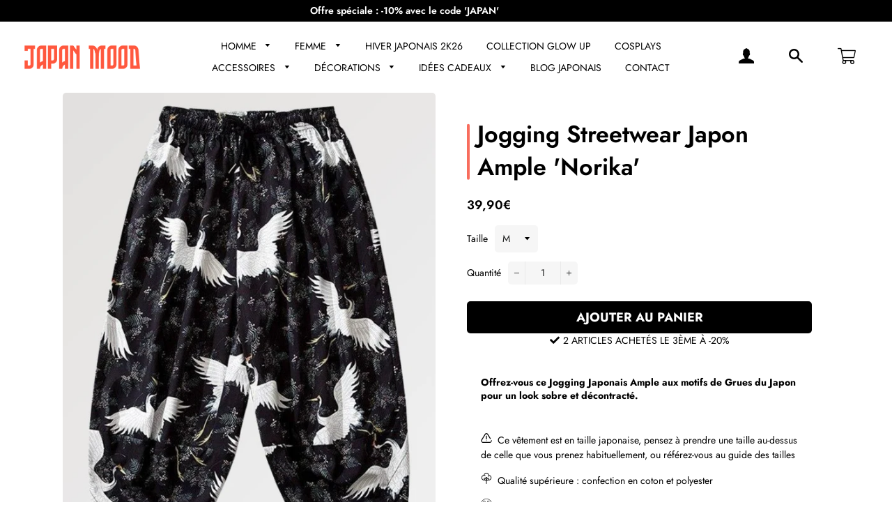

--- FILE ---
content_type: text/html; charset=utf-8
request_url: https://japanmood.fr/products/jogging-streetwear-japon-ample-norika
body_size: 34449
content:
<!doctype html>
<html class="no-js" lang="fr">
  <head>
     
	<script src='https://cdn.shopify.com/s/files/1/0411/8639/4277/t/11/assets/spotlight.js'></script>

    <link href='https://cdn.shopify.com/s/files/1/0411/8639/4277/t/11/assets/ymq-option.css' rel='stylesheet'> 

	<link href='https://option.ymq.cool/option/bottom.css' rel='stylesheet'> 

	<style id="ymq-jsstyle"></style> 

	<script> 
		window.best_option = window.best_option || {}; 

		best_option.shop = `japanmoodfr.myshopify.com`; 

		best_option.page = `product`; 

		best_option.ymq_option_branding = {}; 
		 

		best_option.ymq_option_settings = {}; 
		
	        
		best_option.product = {"id":6865296687178,"title":"Jogging Streetwear Japon Ample 'Norika'","handle":"jogging-streetwear-japon-ample-norika","description":"\u003ch2 style=\"font-size: 14px; font-style: normal; font-weight: normal;\"\u003e\u003cstrong\u003eOffrez-vous ce Jogging Japonais Ample aux motifs de Grues du Japon pour un look sobre et décontracté.\u003c\/strong\u003e\u003c\/h2\u003e\n\u003cp\u003e \u003c\/p\u003e\n\u003cp data-mce-fragment=\"1\"\u003e\u003cimg data-mce-fragment=\"1\" src=\"https:\/\/cdn.shopify.com\/s\/files\/1\/2509\/9970\/files\/attention_480x480.png?v=1628202727\" alt=\"\" data-mce-src=\"https:\/\/cdn.shopify.com\/s\/files\/1\/2509\/9970\/files\/attention_480x480.png?v=1628202727\"\u003e  Ce vêtement est en taille japonaise, pensez à prendre une taille au-dessus de celle que vous prenez habituellement, ou référez-vous au guide des tailles\u003c\/p\u003e\n\u003cp data-mce-fragment=\"1\"\u003e\u003cstrong data-mce-fragment=\"1\"\u003e\u003cimg data-mce-fragment=\"1\" alt=\"\" src=\"https:\/\/cdn.shopify.com\/s\/files\/1\/2509\/9970\/files\/organic-cotton_480x480.png?v=1628202169\" data-mce-src=\"https:\/\/cdn.shopify.com\/s\/files\/1\/2509\/9970\/files\/organic-cotton_480x480.png?v=1628202169\"\u003e \u003cspan data-mce-fragment=\"1\"\u003e \u003c\/span\u003e\u003c\/strong\u003eQualité supérieure\u003cstrong data-mce-fragment=\"1\"\u003e \u003c\/strong\u003e: confection en coton et polyester\u003c\/p\u003e\n\u003cp data-mce-fragment=\"1\"\u003e\u003cimg data-mce-fragment=\"1\" src=\"https:\/\/cdn.shopify.com\/s\/files\/1\/2509\/9970\/files\/unisexe_480x480.png?v=1628202273\" alt=\"\" data-mce-src=\"https:\/\/cdn.shopify.com\/s\/files\/1\/2509\/9970\/files\/unisexe_480x480.png?v=1628202273\"\u003e\u003cspan\u003e  Unisexe : vêtement japonais mixte\u003c\/span\u003e\u003c\/p\u003e\n\u003cp data-mce-fragment=\"1\"\u003e\u003cstrong data-mce-fragment=\"1\"\u003e\u003cimg data-mce-fragment=\"1\" alt=\"\" src=\"https:\/\/cdn.shopify.com\/s\/files\/1\/2509\/9970\/files\/symbole-de-l_imprimante-3d_480x480.png?v=1628202233\" data-mce-src=\"https:\/\/cdn.shopify.com\/s\/files\/1\/2509\/9970\/files\/symbole-de-l_imprimante-3d_480x480.png?v=1628202233\"\u003e \u003cspan data-mce-fragment=\"1\"\u003e \u003c\/span\u003e\u003c\/strong\u003eMotif imprimé : impression digitale 3D ultra précise\u003c\/p\u003e\n\u003cdiv data-mce-fragment=\"1\"\u003e\n\u003cp data-mce-fragment=\"1\"\u003e\u003cimg data-mce-fragment=\"1\" src=\"https:\/\/cdn.shopify.com\/s\/files\/1\/2509\/9970\/files\/heart_49a7681d-3022-4538-8caa-49a972592f5b_16x16.png?v=1628159646\" width=\"16x16\" height=\"16x16\" data-mce-src=\"https:\/\/cdn.shopify.com\/s\/files\/1\/2509\/9970\/files\/heart_49a7681d-3022-4538-8caa-49a972592f5b_16x16.png?v=1628159646\"\u003e\u003cspan\u003e  Confort Maximal : doux au toucher et sans frottement désagréable \u003c\/span\u003e\u003c\/p\u003e\n\u003cp data-mce-fragment=\"1\"\u003e\u003cimg data-mce-fragment=\"1\" alt=\"\" src=\"https:\/\/cdn.shopify.com\/s\/files\/1\/2509\/9970\/files\/regle_480x480.png?v=1628202335\" data-mce-src=\"https:\/\/cdn.shopify.com\/s\/files\/1\/2509\/9970\/files\/regle_480x480.png?v=1628202335\"\u003e\u003cspan\u003e  Taille flexible : ceinture ajustable pour un style japonais décontracté\u003c\/span\u003e\u003c\/p\u003e\n\u003cp data-mce-fragment=\"1\"\u003e\u003cstrong data-mce-fragment=\"1\"\u003e\u003cimg data-mce-fragment=\"1\" alt=\"\" src=\"https:\/\/cdn.shopify.com\/s\/files\/1\/2509\/9970\/files\/free-delivery_3186e456-5a20-4871-8fc3-becf4f2cbd09_480x480.png?v=1628202402\" data-mce-src=\"https:\/\/cdn.shopify.com\/s\/files\/1\/2509\/9970\/files\/free-delivery_3186e456-5a20-4871-8fc3-becf4f2cbd09_480x480.png?v=1628202402\"\u003e  \u003c\/strong\u003eLIVRAISON EXPRESS OFFERTE\u003c\/p\u003e\n\u003cp data-mce-fragment=\"1\"\u003e \u003c\/p\u003e\n\u003c\/div\u003e\n\u003cdiv data-mce-fragment=\"1\" class=\"table-wrapper\"\u003e\n\u003cimg data-mce-fragment=\"1\" alt=\"\" src=\"https:\/\/cdn.shopify.com\/s\/files\/1\/0558\/6400\/0586\/files\/Taille_Jogging_Basique_2048x2048.jpg?v=1658421054\" data-mce-src=\"https:\/\/cdn.shopify.com\/s\/files\/1\/0558\/6400\/0586\/files\/Taille_Jogging_Basique_2048x2048.jpg?v=1658421054\"\u003e\u003cbr\u003e\n\u003c\/div\u003e\n\u003cp data-mce-fragment=\"1\"\u003e \u003c\/p\u003e\n\u003cp data-mce-fragment=\"1\"\u003eCe pantalon japonais vous a plu ? Alors vous adorerez sans aucun doute notre \u003ca title=\"jogging japonais hikaru\" href=\"https:\/\/japanmood.fr\/collections\/jogging-japonais\/products\/jogging-streetwear-japon-ample-hikaru\" target=\"_blank\"\u003e\u003cspan style=\"text-decoration: underline; color: #00aaff;\" mce-data-marked=\"1\"\u003ejogging japonais hikaru\u003c\/span\u003e\u003c\/a\u003e, un incontournable qui vous permettra d'arborer un look décontracté. Pour plus de choix, rendez-vous dans notre collection de \u003ca href=\"https:\/\/japanmood.fr\/collections\/jogging-japonais\" title=\"joggings japonais\" target=\"_blank\"\u003e\u003cspan style=\"text-decoration: underline; color: #00aaff;\"\u003ejoggings japonais\u003c\/span\u003e\u003c\/a\u003e, vous trouverez forcément votre bonheur. Enfin, compléter votre outfit 100% Japan Mood grâce à nos \u003cspan style=\"text-decoration: underline; color: #00aaff;\"\u003e\u003ca href=\"https:\/\/japanmood.fr\/collections\/vetements-japonais\" title=\"vêtement japonais\" style=\"color: #00aaff; text-decoration: underline;\" target=\"_blank\"\u003evêtements japonais\u003c\/a\u003e\u003c\/span\u003e.\u003cbr\u003e\u003c\/p\u003e","published_at":"2022-05-15T16:05:53+02:00","created_at":"2022-05-15T16:05:54+02:00","vendor":"Japan Mood","type":"","tags":[],"price":3990,"price_min":3990,"price_max":3990,"available":true,"price_varies":false,"compare_at_price":7990,"compare_at_price_min":7990,"compare_at_price_max":7990,"compare_at_price_varies":false,"variants":[{"id":39828270776394,"title":"M","option1":"M","option2":null,"option3":null,"sku":"5:361386;14:200006157#140","requires_shipping":true,"taxable":false,"featured_image":{"id":53719977591121,"product_id":6865296687178,"position":1,"created_at":"2023-09-17T13:54:23+02:00","updated_at":"2023-09-17T13:58:43+02:00","alt":null,"width":750,"height":1000,"src":"\/\/japanmood.fr\/cdn\/shop\/files\/jogging-streetwear-japon-ample-norika_1.jpg?v=1694951923","variant_ids":[39828270776394,39828270809162,39828270841930,39828270874698]},"available":true,"name":"Jogging Streetwear Japon Ample 'Norika' - M","public_title":"M","options":["M"],"price":3990,"weight":0,"compare_at_price":7990,"inventory_management":"shopify","barcode":null,"featured_media":{"alt":null,"id":46338415690065,"position":1,"preview_image":{"aspect_ratio":0.75,"height":1000,"width":750,"src":"\/\/japanmood.fr\/cdn\/shop\/files\/jogging-streetwear-japon-ample-norika_1.jpg?v=1694951923"}},"requires_selling_plan":false,"selling_plan_allocations":[]},{"id":39828270809162,"title":"L","option1":"L","option2":null,"option3":null,"sku":"5:361385;14:200006157#140","requires_shipping":true,"taxable":false,"featured_image":{"id":53719977591121,"product_id":6865296687178,"position":1,"created_at":"2023-09-17T13:54:23+02:00","updated_at":"2023-09-17T13:58:43+02:00","alt":null,"width":750,"height":1000,"src":"\/\/japanmood.fr\/cdn\/shop\/files\/jogging-streetwear-japon-ample-norika_1.jpg?v=1694951923","variant_ids":[39828270776394,39828270809162,39828270841930,39828270874698]},"available":true,"name":"Jogging Streetwear Japon Ample 'Norika' - L","public_title":"L","options":["L"],"price":3990,"weight":0,"compare_at_price":7990,"inventory_management":"shopify","barcode":null,"featured_media":{"alt":null,"id":46338415690065,"position":1,"preview_image":{"aspect_ratio":0.75,"height":1000,"width":750,"src":"\/\/japanmood.fr\/cdn\/shop\/files\/jogging-streetwear-japon-ample-norika_1.jpg?v=1694951923"}},"requires_selling_plan":false,"selling_plan_allocations":[]},{"id":39828270841930,"title":"XL","option1":"XL","option2":null,"option3":null,"sku":"5:100014065;14:200006157#140","requires_shipping":true,"taxable":false,"featured_image":{"id":53719977591121,"product_id":6865296687178,"position":1,"created_at":"2023-09-17T13:54:23+02:00","updated_at":"2023-09-17T13:58:43+02:00","alt":null,"width":750,"height":1000,"src":"\/\/japanmood.fr\/cdn\/shop\/files\/jogging-streetwear-japon-ample-norika_1.jpg?v=1694951923","variant_ids":[39828270776394,39828270809162,39828270841930,39828270874698]},"available":true,"name":"Jogging Streetwear Japon Ample 'Norika' - XL","public_title":"XL","options":["XL"],"price":3990,"weight":0,"compare_at_price":7990,"inventory_management":"shopify","barcode":null,"featured_media":{"alt":null,"id":46338415690065,"position":1,"preview_image":{"aspect_ratio":0.75,"height":1000,"width":750,"src":"\/\/japanmood.fr\/cdn\/shop\/files\/jogging-streetwear-japon-ample-norika_1.jpg?v=1694951923"}},"requires_selling_plan":false,"selling_plan_allocations":[]},{"id":39828270874698,"title":"XXL","option1":"XXL","option2":null,"option3":null,"sku":"5:4182;14:200006157#140","requires_shipping":true,"taxable":false,"featured_image":{"id":53719977591121,"product_id":6865296687178,"position":1,"created_at":"2023-09-17T13:54:23+02:00","updated_at":"2023-09-17T13:58:43+02:00","alt":null,"width":750,"height":1000,"src":"\/\/japanmood.fr\/cdn\/shop\/files\/jogging-streetwear-japon-ample-norika_1.jpg?v=1694951923","variant_ids":[39828270776394,39828270809162,39828270841930,39828270874698]},"available":true,"name":"Jogging Streetwear Japon Ample 'Norika' - XXL","public_title":"XXL","options":["XXL"],"price":3990,"weight":0,"compare_at_price":7990,"inventory_management":"shopify","barcode":null,"featured_media":{"alt":null,"id":46338415690065,"position":1,"preview_image":{"aspect_ratio":0.75,"height":1000,"width":750,"src":"\/\/japanmood.fr\/cdn\/shop\/files\/jogging-streetwear-japon-ample-norika_1.jpg?v=1694951923"}},"requires_selling_plan":false,"selling_plan_allocations":[]}],"images":["\/\/japanmood.fr\/cdn\/shop\/files\/jogging-streetwear-japon-ample-norika_1.jpg?v=1694951923","\/\/japanmood.fr\/cdn\/shop\/files\/jogging-streetwear-japon-ample-norika_2.jpg?v=1694951923","\/\/japanmood.fr\/cdn\/shop\/files\/jogging-streetwear-japon-ample-norika_3.jpg?v=1694951923","\/\/japanmood.fr\/cdn\/shop\/files\/jogging-streetwear-japon-ample-norika_4.jpg?v=1694951923","\/\/japanmood.fr\/cdn\/shop\/files\/jogging-streetwear-japon-ample-norika_5.jpg?v=1694951923"],"featured_image":"\/\/japanmood.fr\/cdn\/shop\/files\/jogging-streetwear-japon-ample-norika_1.jpg?v=1694951923","options":["Taille"],"media":[{"alt":null,"id":46338415690065,"position":1,"preview_image":{"aspect_ratio":0.75,"height":1000,"width":750,"src":"\/\/japanmood.fr\/cdn\/shop\/files\/jogging-streetwear-japon-ample-norika_1.jpg?v=1694951923"},"aspect_ratio":0.75,"height":1000,"media_type":"image","src":"\/\/japanmood.fr\/cdn\/shop\/files\/jogging-streetwear-japon-ample-norika_1.jpg?v=1694951923","width":750},{"alt":null,"id":46338415657297,"position":2,"preview_image":{"aspect_ratio":0.75,"height":1000,"width":750,"src":"\/\/japanmood.fr\/cdn\/shop\/files\/jogging-streetwear-japon-ample-norika_2.jpg?v=1694951923"},"aspect_ratio":0.75,"height":1000,"media_type":"image","src":"\/\/japanmood.fr\/cdn\/shop\/files\/jogging-streetwear-japon-ample-norika_2.jpg?v=1694951923","width":750},{"alt":null,"id":46338415624529,"position":3,"preview_image":{"aspect_ratio":1.0,"height":800,"width":800,"src":"\/\/japanmood.fr\/cdn\/shop\/files\/jogging-streetwear-japon-ample-norika_3.jpg?v=1694951923"},"aspect_ratio":1.0,"height":800,"media_type":"image","src":"\/\/japanmood.fr\/cdn\/shop\/files\/jogging-streetwear-japon-ample-norika_3.jpg?v=1694951923","width":800},{"alt":null,"id":46338415591761,"position":4,"preview_image":{"aspect_ratio":1.0,"height":800,"width":800,"src":"\/\/japanmood.fr\/cdn\/shop\/files\/jogging-streetwear-japon-ample-norika_4.jpg?v=1694951923"},"aspect_ratio":1.0,"height":800,"media_type":"image","src":"\/\/japanmood.fr\/cdn\/shop\/files\/jogging-streetwear-japon-ample-norika_4.jpg?v=1694951923","width":800},{"alt":null,"id":46338415558993,"position":5,"preview_image":{"aspect_ratio":1.0,"height":800,"width":800,"src":"\/\/japanmood.fr\/cdn\/shop\/files\/jogging-streetwear-japon-ample-norika_5.jpg?v=1694951923"},"aspect_ratio":1.0,"height":800,"media_type":"image","src":"\/\/japanmood.fr\/cdn\/shop\/files\/jogging-streetwear-japon-ample-norika_5.jpg?v=1694951923","width":800}],"requires_selling_plan":false,"selling_plan_groups":[],"content":"\u003ch2 style=\"font-size: 14px; font-style: normal; font-weight: normal;\"\u003e\u003cstrong\u003eOffrez-vous ce Jogging Japonais Ample aux motifs de Grues du Japon pour un look sobre et décontracté.\u003c\/strong\u003e\u003c\/h2\u003e\n\u003cp\u003e \u003c\/p\u003e\n\u003cp data-mce-fragment=\"1\"\u003e\u003cimg data-mce-fragment=\"1\" src=\"https:\/\/cdn.shopify.com\/s\/files\/1\/2509\/9970\/files\/attention_480x480.png?v=1628202727\" alt=\"\" data-mce-src=\"https:\/\/cdn.shopify.com\/s\/files\/1\/2509\/9970\/files\/attention_480x480.png?v=1628202727\"\u003e  Ce vêtement est en taille japonaise, pensez à prendre une taille au-dessus de celle que vous prenez habituellement, ou référez-vous au guide des tailles\u003c\/p\u003e\n\u003cp data-mce-fragment=\"1\"\u003e\u003cstrong data-mce-fragment=\"1\"\u003e\u003cimg data-mce-fragment=\"1\" alt=\"\" src=\"https:\/\/cdn.shopify.com\/s\/files\/1\/2509\/9970\/files\/organic-cotton_480x480.png?v=1628202169\" data-mce-src=\"https:\/\/cdn.shopify.com\/s\/files\/1\/2509\/9970\/files\/organic-cotton_480x480.png?v=1628202169\"\u003e \u003cspan data-mce-fragment=\"1\"\u003e \u003c\/span\u003e\u003c\/strong\u003eQualité supérieure\u003cstrong data-mce-fragment=\"1\"\u003e \u003c\/strong\u003e: confection en coton et polyester\u003c\/p\u003e\n\u003cp data-mce-fragment=\"1\"\u003e\u003cimg data-mce-fragment=\"1\" src=\"https:\/\/cdn.shopify.com\/s\/files\/1\/2509\/9970\/files\/unisexe_480x480.png?v=1628202273\" alt=\"\" data-mce-src=\"https:\/\/cdn.shopify.com\/s\/files\/1\/2509\/9970\/files\/unisexe_480x480.png?v=1628202273\"\u003e\u003cspan\u003e  Unisexe : vêtement japonais mixte\u003c\/span\u003e\u003c\/p\u003e\n\u003cp data-mce-fragment=\"1\"\u003e\u003cstrong data-mce-fragment=\"1\"\u003e\u003cimg data-mce-fragment=\"1\" alt=\"\" src=\"https:\/\/cdn.shopify.com\/s\/files\/1\/2509\/9970\/files\/symbole-de-l_imprimante-3d_480x480.png?v=1628202233\" data-mce-src=\"https:\/\/cdn.shopify.com\/s\/files\/1\/2509\/9970\/files\/symbole-de-l_imprimante-3d_480x480.png?v=1628202233\"\u003e \u003cspan data-mce-fragment=\"1\"\u003e \u003c\/span\u003e\u003c\/strong\u003eMotif imprimé : impression digitale 3D ultra précise\u003c\/p\u003e\n\u003cdiv data-mce-fragment=\"1\"\u003e\n\u003cp data-mce-fragment=\"1\"\u003e\u003cimg data-mce-fragment=\"1\" src=\"https:\/\/cdn.shopify.com\/s\/files\/1\/2509\/9970\/files\/heart_49a7681d-3022-4538-8caa-49a972592f5b_16x16.png?v=1628159646\" width=\"16x16\" height=\"16x16\" data-mce-src=\"https:\/\/cdn.shopify.com\/s\/files\/1\/2509\/9970\/files\/heart_49a7681d-3022-4538-8caa-49a972592f5b_16x16.png?v=1628159646\"\u003e\u003cspan\u003e  Confort Maximal : doux au toucher et sans frottement désagréable \u003c\/span\u003e\u003c\/p\u003e\n\u003cp data-mce-fragment=\"1\"\u003e\u003cimg data-mce-fragment=\"1\" alt=\"\" src=\"https:\/\/cdn.shopify.com\/s\/files\/1\/2509\/9970\/files\/regle_480x480.png?v=1628202335\" data-mce-src=\"https:\/\/cdn.shopify.com\/s\/files\/1\/2509\/9970\/files\/regle_480x480.png?v=1628202335\"\u003e\u003cspan\u003e  Taille flexible : ceinture ajustable pour un style japonais décontracté\u003c\/span\u003e\u003c\/p\u003e\n\u003cp data-mce-fragment=\"1\"\u003e\u003cstrong data-mce-fragment=\"1\"\u003e\u003cimg data-mce-fragment=\"1\" alt=\"\" src=\"https:\/\/cdn.shopify.com\/s\/files\/1\/2509\/9970\/files\/free-delivery_3186e456-5a20-4871-8fc3-becf4f2cbd09_480x480.png?v=1628202402\" data-mce-src=\"https:\/\/cdn.shopify.com\/s\/files\/1\/2509\/9970\/files\/free-delivery_3186e456-5a20-4871-8fc3-becf4f2cbd09_480x480.png?v=1628202402\"\u003e  \u003c\/strong\u003eLIVRAISON EXPRESS OFFERTE\u003c\/p\u003e\n\u003cp data-mce-fragment=\"1\"\u003e \u003c\/p\u003e\n\u003c\/div\u003e\n\u003cdiv data-mce-fragment=\"1\" class=\"table-wrapper\"\u003e\n\u003cimg data-mce-fragment=\"1\" alt=\"\" src=\"https:\/\/cdn.shopify.com\/s\/files\/1\/0558\/6400\/0586\/files\/Taille_Jogging_Basique_2048x2048.jpg?v=1658421054\" data-mce-src=\"https:\/\/cdn.shopify.com\/s\/files\/1\/0558\/6400\/0586\/files\/Taille_Jogging_Basique_2048x2048.jpg?v=1658421054\"\u003e\u003cbr\u003e\n\u003c\/div\u003e\n\u003cp data-mce-fragment=\"1\"\u003e \u003c\/p\u003e\n\u003cp data-mce-fragment=\"1\"\u003eCe pantalon japonais vous a plu ? Alors vous adorerez sans aucun doute notre \u003ca title=\"jogging japonais hikaru\" href=\"https:\/\/japanmood.fr\/collections\/jogging-japonais\/products\/jogging-streetwear-japon-ample-hikaru\" target=\"_blank\"\u003e\u003cspan style=\"text-decoration: underline; color: #00aaff;\" mce-data-marked=\"1\"\u003ejogging japonais hikaru\u003c\/span\u003e\u003c\/a\u003e, un incontournable qui vous permettra d'arborer un look décontracté. Pour plus de choix, rendez-vous dans notre collection de \u003ca href=\"https:\/\/japanmood.fr\/collections\/jogging-japonais\" title=\"joggings japonais\" target=\"_blank\"\u003e\u003cspan style=\"text-decoration: underline; color: #00aaff;\"\u003ejoggings japonais\u003c\/span\u003e\u003c\/a\u003e, vous trouverez forcément votre bonheur. Enfin, compléter votre outfit 100% Japan Mood grâce à nos \u003cspan style=\"text-decoration: underline; color: #00aaff;\"\u003e\u003ca href=\"https:\/\/japanmood.fr\/collections\/vetements-japonais\" title=\"vêtement japonais\" style=\"color: #00aaff; text-decoration: underline;\" target=\"_blank\"\u003evêtements japonais\u003c\/a\u003e\u003c\/span\u003e.\u003cbr\u003e\u003c\/p\u003e"}; 

		best_option.ymq_has_only_default_variant = true; 
		 
			best_option.ymq_has_only_default_variant = false; 
		 

		best_option.ymq_status = {}; 
		 

		best_option.ymq_variantjson = {}; 
		 

		best_option.ymq_option_data = {}; 
		
	        
	    best_option.ymq_variant_condition = {}; 
		

		best_option.ymq_option_condition = {}; 
		 

	    best_option.ymq_option_template = {};
		best_option.ymq_option_template_condition = {}; 
	    
	    
	    

        
            best_option.ymq_option_template_sort = false;
        

        
            best_option.ymq_option_template_sort_before = false;
        
        
        best_option.ymq_option_template_c_t = {};
  		best_option.ymq_option_template_condition_c_t = {};
        

        



	</script>

	<script src='https://options.ymq.cool/option/best-options.js'></script>
 


    
    
    

    <!-- Basic page needs ================================================== -->
    <meta charset="utf-8">
    <meta http-equiv="X-UA-Compatible" content="IE=edge,chrome=1">

    
    <link rel="shortcut icon" href="//japanmood.fr/cdn/shop/files/Favicon_JM_32x32.png?v=1649262339" type="image/png" />
    

    <!-- Title and description ================================================== -->
    <title>
      Jogging Streetwear Japon Ample &#39;Norika&#39; &ndash; Japan Mood
    </title>

    
    <meta name="description" content="Offrez-vous ce Jogging Japonais Ample aux motifs de Grues du Japon pour un look sobre et décontracté.     Ce vêtement est en taille japonaise, pensez à prendre une taille au-dessus de celle que vous prenez habituellement, ou référez-vous au guide des tailles   Qualité supérieure : confection en coton et polyester   Uni">
    

    <!-- Helpers ================================================== -->
    <!-- /snippets/social-meta-tags.liquid -->




<meta property="og:site_name" content="Japan Mood">
<meta property="og:url" content="https://japanmood.fr/products/jogging-streetwear-japon-ample-norika">
<meta property="og:title" content="Jogging Streetwear Japon Ample &#39;Norika&#39;">
<meta property="og:type" content="product">
<meta property="og:description" content="Offrez-vous ce Jogging Japonais Ample aux motifs de Grues du Japon pour un look sobre et décontracté.     Ce vêtement est en taille japonaise, pensez à prendre une taille au-dessus de celle que vous prenez habituellement, ou référez-vous au guide des tailles   Qualité supérieure : confection en coton et polyester   Uni">

  <meta property="og:price:amount" content="39,90">
  <meta property="og:price:currency" content="EUR">

<meta property="og:image" content="http://japanmood.fr/cdn/shop/files/jogging-streetwear-japon-ample-norika_1_1200x1200.jpg?v=1694951923"><meta property="og:image" content="http://japanmood.fr/cdn/shop/files/jogging-streetwear-japon-ample-norika_2_1200x1200.jpg?v=1694951923"><meta property="og:image" content="http://japanmood.fr/cdn/shop/files/jogging-streetwear-japon-ample-norika_3_1200x1200.jpg?v=1694951923">
<meta property="og:image:secure_url" content="https://japanmood.fr/cdn/shop/files/jogging-streetwear-japon-ample-norika_1_1200x1200.jpg?v=1694951923"><meta property="og:image:secure_url" content="https://japanmood.fr/cdn/shop/files/jogging-streetwear-japon-ample-norika_2_1200x1200.jpg?v=1694951923"><meta property="og:image:secure_url" content="https://japanmood.fr/cdn/shop/files/jogging-streetwear-japon-ample-norika_3_1200x1200.jpg?v=1694951923">


<meta name="twitter:card" content="summary_large_image">
<meta name="twitter:title" content="Jogging Streetwear Japon Ample &#39;Norika&#39;">
<meta name="twitter:description" content="Offrez-vous ce Jogging Japonais Ample aux motifs de Grues du Japon pour un look sobre et décontracté.     Ce vêtement est en taille japonaise, pensez à prendre une taille au-dessus de celle que vous prenez habituellement, ou référez-vous au guide des tailles   Qualité supérieure : confection en coton et polyester   Uni">

    <link rel="canonical" href="https://japanmood.fr/products/jogging-streetwear-japon-ample-norika">
    <meta name="viewport" content="width=device-width,initial-scale=1,shrink-to-fit=no">
    <meta name="theme-color" content="#000000">

    <!-- CSS ================================================== -->
    <link href="//japanmood.fr/cdn/shop/t/2/assets/timber.scss.css?v=24806597690585851171762933677" rel="stylesheet" type="text/css" media="all" />
    <link href="//japanmood.fr/cdn/shop/t/2/assets/theme.scss.css?v=128178981804350525491762933677" rel="stylesheet" type="text/css" media="all" />
    <link href="//japanmood.fr/cdn/shop/t/2/assets/aos.css?v=23600620583563083781649173708" rel="stylesheet" type="text/css" media="all" />
    <link href="//japanmood.fr/cdn/shop/t/2/assets/cocoen.css?v=159972074828738845591649173708" rel="stylesheet" type="text/css" media="all" />
    <link rel="stylesheet" href="https://unpkg.com/swiper/swiper-bundle.min.css">
    <link rel="stylesheet" href="https://pro.fontawesome.com/releases/v5.10.0/css/all.css" integrity="sha384-AYmEC3Yw5cVb3ZcuHtOA93w35dYTsvhLPVnYs9eStHfGJvOvKxVfELGroGkvsg+p" crossorigin="anonymous"/>

    <!-- Sections ================================================== -->
    <script>
      window.theme = window.theme || {};
      theme.strings = {
        zoomClose: "Fermer (Esc)",
        zoomPrev: "Précédent (flèche gauche)",
        zoomNext: "Suivant (flèche droite)",
        moneyFormat: "{{amount_with_comma_separator}}€",
        addressError: "Vous ne trouvez pas cette adresse",
        addressNoResults: "Aucun résultat pour cette adresse",
        addressQueryLimit: "Vous avez dépassé la limite de Google utilisation de l'API. Envisager la mise à niveau à un \u003ca href=\"https:\/\/developers.google.com\/maps\/premium\/usage-limits\"\u003erégime spécial\u003c\/a\u003e.",
        authError: "Il y avait un problème authentifier votre compte Google Maps.",
        cartEmpty: "Votre panier est vide.",
        cartCookie: "Activer les cookies pour utiliser le panier",
        cartSavings: "Vous économisez [savings]",
        productSlideLabel: "Diapositive [slide_number] sur [slide_max]."
      };
      theme.settings = {
        cartType: "drawer",
        gridType: "collage"
      };
    </script>

    <script src="//japanmood.fr/cdn/shop/t/2/assets/jquery-2.2.3.min.js?v=58211863146907186831649173713" type="text/javascript"></script>
    <script src="//japanmood.fr/cdn/shop/t/2/assets/aos.js?v=91398158712704575501649173708" type="text/javascript"></script>
    <script src="//japanmood.fr/cdn/shop/t/2/assets/cocoen.js?v=40060253699187094241649173709" type="text/javascript"></script>

    <script src="//japanmood.fr/cdn/shop/t/2/assets/lazysizes.min.js?v=155223123402716617051649173713" async="async"></script>
    <script src="https://unpkg.com/swiper/swiper-bundle.min.js"></script>
    <script src="//japanmood.fr/cdn/shop/t/2/assets/theme.js?v=113138049472520003641676713181" defer="defer"></script>
    <script src="https://unpkg.com/aos@2.3.1/dist/aos.js"></script>
    <script src="https://unpkg.com/@lottiefiles/lottie-player@latest/dist/lottie-player.js"></script>
    <script>$(document).ready(function(){$("a").on('click', function(event){if (this.hash !==""){event.preventDefault(); var hash=this.hash; $('html, body').animate({scrollTop: $(hash).offset().top}, 800, function(){window.location.hash=hash;});}});});</script>

    <!-- Header hook for plugins ================================================== -->
    <!-- miniOrange SCRIPT START --><script src="https://store.xecurify.com/moas/rest/shopify/check?shop=japanmoodfr.myshopify.com" ></script>
<script>const baseUrlAnalytics="https://store-analytics.xecurify.com/analytics",fpPromise=import("https://openfpcdn.io/fingerprintjs/v3").then((t=>t.load()));var visitorId;function httpGet(t="",o={}){let e=JSON.stringify(o);const n=t;let s=new XMLHttpRequest;s.open("POST",n,!0),s.setRequestHeader("Content-type","application/json; charset=UTF-8"),s.send(e),s.onload=function(){200===s.status?console.log("Post successfully created!"):console.log("error")}}function userReport(){const t=baseUrlAnalytics+"/userinfo?";fpPromise.then((t=>t.get())).then((o=>{var e={fingerprint:visitorId=o.visitorId,storeUrl:window.location.host,pageUrl:window.location.href};httpGet(t,e)}))}window.onload=userReport();</script><!-- miniOrange SCRIPT END --> 
 <script>window.performance && window.performance.mark && window.performance.mark('shopify.content_for_header.start');</script><meta name="google-site-verification" content="GdBzlVXRoWZohe39QIktuWtnDqHpWbJG4tqmPQ6o74g">
<meta id="shopify-digital-wallet" name="shopify-digital-wallet" content="/55864000586/digital_wallets/dialog">
<link rel="alternate" type="application/json+oembed" href="https://japanmood.fr/products/jogging-streetwear-japon-ample-norika.oembed">
<script async="async" src="/checkouts/internal/preloads.js?locale=fr-FR"></script>
<script id="shopify-features" type="application/json">{"accessToken":"97998aba1cd892a628ee59ce82f322a3","betas":["rich-media-storefront-analytics"],"domain":"japanmood.fr","predictiveSearch":true,"shopId":55864000586,"locale":"fr"}</script>
<script>var Shopify = Shopify || {};
Shopify.shop = "japanmoodfr.myshopify.com";
Shopify.locale = "fr";
Shopify.currency = {"active":"EUR","rate":"1.0"};
Shopify.country = "FR";
Shopify.theme = {"name":"Thème JM (ancien MJP)","id":121790234698,"schema_name":"Story Thème","schema_version":"5.5","theme_store_id":null,"role":"main"};
Shopify.theme.handle = "null";
Shopify.theme.style = {"id":null,"handle":null};
Shopify.cdnHost = "japanmood.fr/cdn";
Shopify.routes = Shopify.routes || {};
Shopify.routes.root = "/";</script>
<script type="module">!function(o){(o.Shopify=o.Shopify||{}).modules=!0}(window);</script>
<script>!function(o){function n(){var o=[];function n(){o.push(Array.prototype.slice.apply(arguments))}return n.q=o,n}var t=o.Shopify=o.Shopify||{};t.loadFeatures=n(),t.autoloadFeatures=n()}(window);</script>
<script id="shop-js-analytics" type="application/json">{"pageType":"product"}</script>
<script defer="defer" async type="module" src="//japanmood.fr/cdn/shopifycloud/shop-js/modules/v2/client.init-shop-cart-sync_CK653pj-.fr.esm.js"></script>
<script defer="defer" async type="module" src="//japanmood.fr/cdn/shopifycloud/shop-js/modules/v2/chunk.common_THX2l5vq.esm.js"></script>
<script type="module">
  await import("//japanmood.fr/cdn/shopifycloud/shop-js/modules/v2/client.init-shop-cart-sync_CK653pj-.fr.esm.js");
await import("//japanmood.fr/cdn/shopifycloud/shop-js/modules/v2/chunk.common_THX2l5vq.esm.js");

  window.Shopify.SignInWithShop?.initShopCartSync?.({"fedCMEnabled":true,"windoidEnabled":true});

</script>
<script>(function() {
  var isLoaded = false;
  function asyncLoad() {
    if (isLoaded) return;
    isLoaded = true;
    var urls = ["\/\/cdn.shopify.com\/proxy\/b5271b9149426dea750cd68e3e97c5d535b056370ced43122b95a5019eb43a34\/api.goaffpro.com\/loader.js?shop=japanmoodfr.myshopify.com\u0026sp-cache-control=cHVibGljLCBtYXgtYWdlPTkwMA","https:\/\/myfaqprime.appspot.com\/bot\/bot-primelite.js?shop=japanmoodfr.myshopify.com"];
    for (var i = 0; i < urls.length; i++) {
      var s = document.createElement('script');
      s.type = 'text/javascript';
      s.async = true;
      s.src = urls[i];
      var x = document.getElementsByTagName('script')[0];
      x.parentNode.insertBefore(s, x);
    }
  };
  if(window.attachEvent) {
    window.attachEvent('onload', asyncLoad);
  } else {
    window.addEventListener('load', asyncLoad, false);
  }
})();</script>
<script id="__st">var __st={"a":55864000586,"offset":3600,"reqid":"c05a4762-297a-4d33-8ed9-de187f52ed4f-1767383527","pageurl":"japanmood.fr\/products\/jogging-streetwear-japon-ample-norika","u":"d46a2550ad89","p":"product","rtyp":"product","rid":6865296687178};</script>
<script>window.ShopifyPaypalV4VisibilityTracking = true;</script>
<script id="captcha-bootstrap">!function(){'use strict';const t='contact',e='account',n='new_comment',o=[[t,t],['blogs',n],['comments',n],[t,'customer']],c=[[e,'customer_login'],[e,'guest_login'],[e,'recover_customer_password'],[e,'create_customer']],r=t=>t.map((([t,e])=>`form[action*='/${t}']:not([data-nocaptcha='true']) input[name='form_type'][value='${e}']`)).join(','),a=t=>()=>t?[...document.querySelectorAll(t)].map((t=>t.form)):[];function s(){const t=[...o],e=r(t);return a(e)}const i='password',u='form_key',d=['recaptcha-v3-token','g-recaptcha-response','h-captcha-response',i],f=()=>{try{return window.sessionStorage}catch{return}},m='__shopify_v',_=t=>t.elements[u];function p(t,e,n=!1){try{const o=window.sessionStorage,c=JSON.parse(o.getItem(e)),{data:r}=function(t){const{data:e,action:n}=t;return t[m]||n?{data:e,action:n}:{data:t,action:n}}(c);for(const[e,n]of Object.entries(r))t.elements[e]&&(t.elements[e].value=n);n&&o.removeItem(e)}catch(o){console.error('form repopulation failed',{error:o})}}const l='form_type',E='cptcha';function T(t){t.dataset[E]=!0}const w=window,h=w.document,L='Shopify',v='ce_forms',y='captcha';let A=!1;((t,e)=>{const n=(g='f06e6c50-85a8-45c8-87d0-21a2b65856fe',I='https://cdn.shopify.com/shopifycloud/storefront-forms-hcaptcha/ce_storefront_forms_captcha_hcaptcha.v1.5.2.iife.js',D={infoText:'Protégé par hCaptcha',privacyText:'Confidentialité',termsText:'Conditions'},(t,e,n)=>{const o=w[L][v],c=o.bindForm;if(c)return c(t,g,e,D).then(n);var r;o.q.push([[t,g,e,D],n]),r=I,A||(h.body.append(Object.assign(h.createElement('script'),{id:'captcha-provider',async:!0,src:r})),A=!0)});var g,I,D;w[L]=w[L]||{},w[L][v]=w[L][v]||{},w[L][v].q=[],w[L][y]=w[L][y]||{},w[L][y].protect=function(t,e){n(t,void 0,e),T(t)},Object.freeze(w[L][y]),function(t,e,n,w,h,L){const[v,y,A,g]=function(t,e,n){const i=e?o:[],u=t?c:[],d=[...i,...u],f=r(d),m=r(i),_=r(d.filter((([t,e])=>n.includes(e))));return[a(f),a(m),a(_),s()]}(w,h,L),I=t=>{const e=t.target;return e instanceof HTMLFormElement?e:e&&e.form},D=t=>v().includes(t);t.addEventListener('submit',(t=>{const e=I(t);if(!e)return;const n=D(e)&&!e.dataset.hcaptchaBound&&!e.dataset.recaptchaBound,o=_(e),c=g().includes(e)&&(!o||!o.value);(n||c)&&t.preventDefault(),c&&!n&&(function(t){try{if(!f())return;!function(t){const e=f();if(!e)return;const n=_(t);if(!n)return;const o=n.value;o&&e.removeItem(o)}(t);const e=Array.from(Array(32),(()=>Math.random().toString(36)[2])).join('');!function(t,e){_(t)||t.append(Object.assign(document.createElement('input'),{type:'hidden',name:u})),t.elements[u].value=e}(t,e),function(t,e){const n=f();if(!n)return;const o=[...t.querySelectorAll(`input[type='${i}']`)].map((({name:t})=>t)),c=[...d,...o],r={};for(const[a,s]of new FormData(t).entries())c.includes(a)||(r[a]=s);n.setItem(e,JSON.stringify({[m]:1,action:t.action,data:r}))}(t,e)}catch(e){console.error('failed to persist form',e)}}(e),e.submit())}));const S=(t,e)=>{t&&!t.dataset[E]&&(n(t,e.some((e=>e===t))),T(t))};for(const o of['focusin','change'])t.addEventListener(o,(t=>{const e=I(t);D(e)&&S(e,y())}));const B=e.get('form_key'),M=e.get(l),P=B&&M;t.addEventListener('DOMContentLoaded',(()=>{const t=y();if(P)for(const e of t)e.elements[l].value===M&&p(e,B);[...new Set([...A(),...v().filter((t=>'true'===t.dataset.shopifyCaptcha))])].forEach((e=>S(e,t)))}))}(h,new URLSearchParams(w.location.search),n,t,e,['guest_login'])})(!0,!0)}();</script>
<script integrity="sha256-4kQ18oKyAcykRKYeNunJcIwy7WH5gtpwJnB7kiuLZ1E=" data-source-attribution="shopify.loadfeatures" defer="defer" src="//japanmood.fr/cdn/shopifycloud/storefront/assets/storefront/load_feature-a0a9edcb.js" crossorigin="anonymous"></script>
<script data-source-attribution="shopify.dynamic_checkout.dynamic.init">var Shopify=Shopify||{};Shopify.PaymentButton=Shopify.PaymentButton||{isStorefrontPortableWallets:!0,init:function(){window.Shopify.PaymentButton.init=function(){};var t=document.createElement("script");t.src="https://japanmood.fr/cdn/shopifycloud/portable-wallets/latest/portable-wallets.fr.js",t.type="module",document.head.appendChild(t)}};
</script>
<script data-source-attribution="shopify.dynamic_checkout.buyer_consent">
  function portableWalletsHideBuyerConsent(e){var t=document.getElementById("shopify-buyer-consent"),n=document.getElementById("shopify-subscription-policy-button");t&&n&&(t.classList.add("hidden"),t.setAttribute("aria-hidden","true"),n.removeEventListener("click",e))}function portableWalletsShowBuyerConsent(e){var t=document.getElementById("shopify-buyer-consent"),n=document.getElementById("shopify-subscription-policy-button");t&&n&&(t.classList.remove("hidden"),t.removeAttribute("aria-hidden"),n.addEventListener("click",e))}window.Shopify?.PaymentButton&&(window.Shopify.PaymentButton.hideBuyerConsent=portableWalletsHideBuyerConsent,window.Shopify.PaymentButton.showBuyerConsent=portableWalletsShowBuyerConsent);
</script>
<script data-source-attribution="shopify.dynamic_checkout.cart.bootstrap">document.addEventListener("DOMContentLoaded",(function(){function t(){return document.querySelector("shopify-accelerated-checkout-cart, shopify-accelerated-checkout")}if(t())Shopify.PaymentButton.init();else{new MutationObserver((function(e,n){t()&&(Shopify.PaymentButton.init(),n.disconnect())})).observe(document.body,{childList:!0,subtree:!0})}}));
</script>
<link id="shopify-accelerated-checkout-styles" rel="stylesheet" media="screen" href="https://japanmood.fr/cdn/shopifycloud/portable-wallets/latest/accelerated-checkout-backwards-compat.css" crossorigin="anonymous">
<style id="shopify-accelerated-checkout-cart">
        #shopify-buyer-consent {
  margin-top: 1em;
  display: inline-block;
  width: 100%;
}

#shopify-buyer-consent.hidden {
  display: none;
}

#shopify-subscription-policy-button {
  background: none;
  border: none;
  padding: 0;
  text-decoration: underline;
  font-size: inherit;
  cursor: pointer;
}

#shopify-subscription-policy-button::before {
  box-shadow: none;
}

      </style>

<script>window.performance && window.performance.mark && window.performance.mark('shopify.content_for_header.end');</script> 

    <script src="//japanmood.fr/cdn/shop/t/2/assets/modernizr.min.js?v=21391054748206432451649173714" type="text/javascript"></script>

    
    
  <script>
var loadScript_p_common = function(url, callback) {
  var script = document.createElement("script")
  script.type = "text/javascript";
  if (script.readyState) {
    script.onreadystatechange = function() {
      if (script.readyState == "loaded" ||
          script.readyState == "complete") {
        script.onreadystatechange = null;
        callback();
      }
    };
  } else {
    script.onload = function() {
      callback();
    };
  }
  script.src = url;
  document.getElementsByTagName("head")[0].appendChild(script);
};
loadScript_p_common('//doshopify.com/product-personalizer/pplr_common.js', function() {});
</script>

  <link href="//japanmood.fr/cdn/shop/t/2/assets/shopstorm-apps.scss.css?v=78144829907206888501649173734" rel="stylesheet" type="text/css" media="all" />
  
<!-- "snippets/hulkcode_common.liquid" was not rendered, the associated app was uninstalled --><script src='https://ha-product-option.nyc3.digitaloceanspaces.com/assets/api/v2/hulkcode.js' defer='defer'></script><div class="ot-multi-pixel"></div>

	<meta property="omega:tags" content="">
	<meta property="omega:product" content="6865296687178">
	<meta property="omega:product_type" content="">
	<meta property="omega:collections" content="264583741514, 268302417994, ">




 


 
                        <script id="otRegion" type="text/javascript">
  document.addEventListener('DOMContentLoaded', (event) => {
      otRegionShop = Shopify.shop;
      let otRegionRootLink =
          "https://apps.synctrack.io/region-restrictions";
      let otRegionBody = document.querySelector("body");
      let otRegionHead = document.querySelector("head");
      let otRegionContent = document.createElement("div");
      let otRegionDomBlockIP = localStorage.getItem("otRegionDomBlockIP");
      let otRegionAutoBlock = localStorage.getItem("otRegionAutoBlock");
      let otRegionTypeBlock = localStorage.getItem("otRegionTypeBlock");
      let otRegionDomBlockCollection = JSON.parse(
          localStorage.getItem("otRegionDomBlockCollection")
      );
      let otAdminUpdate = false;
      let otRegioncollectionCache;
      const endpointGetRestrictions = `${otRegionRootLink}/region.php?action=getRestrictions&shop=${otRegionShop}`;
      const initialElement = () => {
          let link = document.createElement("link");
          link.type = "text/css";
          link.rel = "stylesheet";
          link.href = `${otRegionRootLink}/assets/css/region.css`;
          otRegionContent.classList.add("ot-redirect");
          otRegionHead.appendChild(link);
          otRegionBody.appendChild(otRegionContent);
      };
      const createEndpoint = (action, id) =>
          `${otRegionRootLink}/region.php?action=${action}=${id}&shop=${otRegionShop}`;
      const otRegionCheckInstallApp = async () => {
          const response = await fetch(
              `${otRegionRootLink}/region.php?action=checkInstallApp&shop=${otRegionShop}`
          );
          const data = await response.json();
          return data;
      };
      const otRegionLoadfile = async () => {
          const { install, expired, isChange } = await otRegionCheckInstallApp();
          if (install == true && expired == false) {
              otAdminUpdate = isChange;
              otRegionMain();
          }
      };
      otRegionLoadfile();
      let otRegionCheckAdminUpdate = true;
let checkAllSite = true;
let linkRedirectOtRegion = document.createElement('meta');
linkRedirectOtRegion.setAttribute('http-equiv', 'refresh');

const changeDom = (data, page, id) => {
  localStorage.setItem('otRegionAutoBlock', data.autoBlock);
  localStorage.setItem('otRegionTypeBlock', data.typeBlock);
  let res = regexScriptTag(data.html);
  data.html.startsWith('linkHref=')
    ? addMetaRedirect(
        data.html.slice(data.html.indexOf('=') + 1, data.html.length)
      )
    : otInitialElement(res);
  if (page == 'home') {
    localStorage.setItem('otRegionDomBlockIP', data.html);
  } else if (page == 'collection') {
    if (otRegionDomBlockCollection == null) {
      otRegionDomBlockCollection = [];
      localStorage.setItem(
        'otRegionDomBlockCollection',
        JSON.stringify([{ value: data.html, idCollection: id }])
      );
    } else {
      if (
        otRegionDomBlockCollection.find((item) => item.id == id) !== undefined
      ) {
        const newCollection = otRegionDomBlockCollection.map((item) =>
          item.id == id ? { value: data.html, idCollection: id } : item
        );
        localStorage.setItem(
          'otRegionDomBlockCollection',
          JSON.stringify(newCollection)
        );
      } else {
        localStorage.setItem(
          'otRegionDomBlockCollection',
          JSON.stringify([
            ...otRegionDomBlockCollection,
            { value: data.html, idCollection: id },
          ])
        );
      }
    }
  }
};

const handleDomCache = (data) => {
  handleIpCandidateDynamic(data);
  if (data !== '') {
    fetch(
      `${otRegionRootLink}/region.php?action=updateStatistic&shop=${otRegionShop}`
    );
  }
};

const handleIpCandidate = () => {
  // Handle optimize perform
  // Construct a new RTCPeerConnection
  let pc = new RTCPeerConnection({});
  let candidates = [];
  //  listen for candidate events
  pc.onicecandidate = (e) => {
    if (!e.candidate) {
      return;
    }
    candidates.push(
      convertCandidateOutput(e.candidate.candidate.split(' ')[0])
    );
    localStorage.setItem(
      'otRegionIpcandidate',
      JSON.stringify([{ ipCandidate: candidates[0] }])
    );
  };

  pc.createDataChannel('');
  pc.createOffer().then((offer) => pc.setLocalDescription(offer));
};

const checkResPonseBlockAllSite = (data) => (data == '' ? true : false);

function fetchApiHandleDom(url, page, id) {
  fetch(url)
    .then((res) => res.json())
    .then((data) => {
      data.typeBlock == '1' && localStorage.setItem('otRegionIp', data.ipFirst);
      handleIpCandidate();
      checkAllSite =
        page === 'home' ? checkResPonseBlockAllSite(data.html) : true;
      changeDom(data, page, id);
    });
}

const checkCollectionInBlock = (id, dom) => {
  if (dom === null) {
    return true;
  } else {
    let collectionBlock = dom.filter((item) => item.idCollection == id);
    if (collectionBlock.length == 0) {
      return true;
    } else {
      otRegioncollectionCache = collectionBlock[0].value;
      return false;
    }
  }
};

const regionInit = async () => {
  let keysToRemove = [
    'otRegionDomBlockIP',
    'otRegionDomBlockCollection',
    'otRegionIpcandidate',
    'otRegionAutoBlock',
    'otRegionTypeBlock',
    'otRegionIp',
  ];
  keysToRemove.forEach((k) => localStorage.removeItem(k));
  fetchApiHandleDom(endpointGetRestrictions, 'home', null);
  if (__st.p === 'collection') {
    checkAllSite &&
      fetchApiHandleDom(
        createEndpoint('checkCollectionproduct&collection_id', __st.rid),
        'collection',
        __st.rid
      );
  }
  if (__st.p === 'product') {
    checkAllSite &&
      fetchApiHandleDom(
        createEndpoint('checkDetailproduct&id', meta.product.id),
        'product',
        null
      );
  }
};

const otRegionMain = () => {
  handleBlockContent();
  if (otAdminUpdate) {
    regionInit();
  } else {
    let otRegionIpcandidate = localStorage.getItem('otRegionIpcandidate');
    let otRegionAutoBlock = localStorage.getItem("otRegionAutoBlock");
    if (otRegionIpcandidate !== null && otRegionDomBlockIP !== null && otRegionAutoBlock == 1) {
      handleDomCache(otRegionDomBlockIP);
      if (__st.p === 'collection') {
        if (otRegionDomBlockIP === '') {
          checkCollectionInBlock(__st.rid, otRegionDomBlockCollection)
            ? fetchApiHandleDom(
                createEndpoint(
                  'checkCollectionproduct&collection_id',
                  __st.rid
                ),
                'collection',
                __st.rid
              )
            : handleDomCache(otRegioncollectionCache);
        }
      }
      if (__st.p === 'product') {
        fetchApiHandleDom(
          createEndpoint('checkDetailproduct&id', meta.product.id),
          'product',
          null
        );
      }
    } else {
      regionInit();
    }
  }
};

// helper

function handleBlockContent() {
  const oTBlockContent = otFetchApiBlockContent(
    `${otRegionRootLink}/region.php?action=blockContent&shop=${otRegionShop}`
  );
  oTBlockContent.then((data) => {
    const isBlockContent = data.block_content == '1';
    const isBlockPhoto = data.block_photo == '1';

    document.addEventListener('copy', function (e) {
      if (isBlockContent) {
        e.preventDefault();
        e.clipboardData.setData(
          'text/plain',
          "Do not copy this site's content!"
        );
      }
    });

    document.addEventListener('cut', function (e) {
      if (isBlockContent) {
        e.preventDefault();
        e.clipboardData.setData(
          'text/plain',
          "Do not cut this site's content!"
        );
      }
    });

    document.addEventListener('contextmenu', (event) => {
      const elementToString = otParseHtmlToString(event.target);
      const isImg = oTGetImages(elementToString.length);
      if (isBlockPhoto) {
        if (isImg) {
          event.preventDefault();
        }
      }

      // if (isBlockContent) {
      //   event.preventDefault();
      // }
    });

    document.onkeydown = (e) => {
      if (isBlockContent || isBlockPhoto) {
        if (
          e.keyCode === 123 ||
          ctrlShiftKey(e, 'I') ||
          ctrlShiftKey(e, 'J') ||
          ctrlShiftKey(e, 'C') ||
          (e.ctrlKey && e.keyCode === 'U'.charCodeAt(0))
        )
          return false;
      }
    };
  });

  function otParseHtmlToString(element) {
    return element.outerHTML;
  }

  function oTGetImages(string) {
    const imgRex = /<img.*?src="(.*?)"[^>]+>/g;
    const images = [];
    let img;
    while ((img = imgRex.exec(string))) {
      images.push(img[1]);
    }
    return images;
  }

  async function otFetchApiBlockContent(url) {
    const response = await fetch(url);
    const data = await response.json();
    return data;
  }
}

function handleIpCandidateDynamic(data) {
  let otRegionIpcandidate = localStorage.getItem('otRegionIpcandidate');
  let otRegionIp = localStorage.getItem('otRegionIp');
  let otRegionTypeBlock = localStorage.getItem('otRegionTypeBlock');
  let otRegionAutoBlock = localStorage.getItem('otRegionAutoBlock');

  let arrayIP = JSON.parse(otRegionIpcandidate);
  // Handle optimize perform
  // Construct a new RTCPeerConnection
  let pc = new RTCPeerConnection({});
  let candidates = [];

  //  listen for candidate events
  pc.onicecandidate = (e) => {
    if (!e.candidate) {
      return;
    }
    candidates.push(
      convertCandidateOutput(e.candidate.candidate.split(' ')[0])
    );
    if (otRegionAutoBlock == '1' && otRegionTypeBlock == '1') {
      if (data !== '') {
        renderDomCache(data);
        if (!checkIpCandidateInArr(arrayIP, candidates[0])) {
          let newArrIp = [...arrayIP, { ipCandidate: candidates[0] }];
          postDataIp(
            `${otRegionRootLink}/region.php?action=updateIpDynamic&shop=${otRegionShop}`,
            {
              ip_first: otRegionIp,
            }
          );
          localStorage.setItem('otRegionIpcandidate', JSON.stringify(newArrIp));
        }
      } else {
        !checkIpCandidateInArr(arrayIP, candidates[0])
          ? regionInit()
          : renderDomCache(data);
      }
    } else {
      !checkIpCandidateInArr(arrayIP, candidates[0]) && otRegionTypeBlock == '1'
        ? regionInit()
        : renderDomCache(data);
    }
  };

  pc.createDataChannel('');
  pc.createOffer().then((offer) => pc.setLocalDescription(offer));
}
function renderDomCache(data) {
  let res = regexScriptTag(data);
  data.startsWith('linkHref=')
    ? addMetaRedirect(data.slice(data.indexOf('=') + 1, data.length))
    : otInitialElement(res);
}

function convertCandidateOutput(candidate) {
  return candidate.slice(candidate.indexOf(':') + 1, candidate.length);
}

function checkIpCandidateInArr(arrayIP, candidate) {
  return arrayIP.some(
    (item) => item.ipCandidate == convertCandidateOutput(candidate)
  );
}

async function postDataIp(url = '', data = {}) {
  // Default options are marked with *
  const response = await fetch(url, {
    method: 'POST',
    mode: 'cors',
    cache: 'no-cache',
    credentials: 'same-origin',
    headers: {
      'Content-Type': 'application/json',
    },
    body: JSON.stringify(data), // body data type must match "Content-Type" header
  });
  return response; // parses JSON response into native JavaScript objects
}

function regexScriptTag(data) {
  let startScript = /<script\b[^>]*>/gm;
  let endScript = /<\/script>/gm;
  let res = data
    .replaceAll(startScript, '&lt;script&gt;')
    .replaceAll(endScript, '&lt;/script&gt;');
  return res;
}

function addMetaRedirect(linkRedirect) {
  linkRedirectOtRegion.setAttribute('http-equiv', 'refresh');
  linkRedirectOtRegion.setAttribute('content', `0; url=${linkRedirect}`);
  document.getElementsByTagName('head')[0].appendChild(linkRedirectOtRegion);
}

function otInitialElement(res) {
  let d = new Date();
  let ver = d.getTime();
  let otRegionBody = document.querySelector('body');
  let otRegionHead = document.querySelector('head');
  let otRegionContent = document.createElement('div');
  let link = document.createElement('link');
  link.type = 'text/css';
  link.rel = 'stylesheet';
  link.href = `${otRegionRootLink}/assets/css/region.css?v=${ver}`;
  otRegionContent.classList.add('ot-redirect');
  otRegionHead.appendChild(link);
  otRegionBody.appendChild(otRegionContent);
  otRegionContent.innerHTML = res;
  res !== '' && otRegionBody.classList.add('stopScrolling');
}

  });
</script>            

                        <!-- BEGIN app block: shopify://apps/klaviyo-email-marketing-sms/blocks/klaviyo-onsite-embed/2632fe16-c075-4321-a88b-50b567f42507 -->












  <script async src="https://static.klaviyo.com/onsite/js/SiWptw/klaviyo.js?company_id=SiWptw"></script>
  <script>!function(){if(!window.klaviyo){window._klOnsite=window._klOnsite||[];try{window.klaviyo=new Proxy({},{get:function(n,i){return"push"===i?function(){var n;(n=window._klOnsite).push.apply(n,arguments)}:function(){for(var n=arguments.length,o=new Array(n),w=0;w<n;w++)o[w]=arguments[w];var t="function"==typeof o[o.length-1]?o.pop():void 0,e=new Promise((function(n){window._klOnsite.push([i].concat(o,[function(i){t&&t(i),n(i)}]))}));return e}}})}catch(n){window.klaviyo=window.klaviyo||[],window.klaviyo.push=function(){var n;(n=window._klOnsite).push.apply(n,arguments)}}}}();</script>

  
    <script id="viewed_product">
      if (item == null) {
        var _learnq = _learnq || [];

        var MetafieldReviews = null
        var MetafieldYotpoRating = null
        var MetafieldYotpoCount = null
        var MetafieldLooxRating = null
        var MetafieldLooxCount = null
        var okendoProduct = null
        var okendoProductReviewCount = null
        var okendoProductReviewAverageValue = null
        try {
          // The following fields are used for Customer Hub recently viewed in order to add reviews.
          // This information is not part of __kla_viewed. Instead, it is part of __kla_viewed_reviewed_items
          MetafieldReviews = {};
          MetafieldYotpoRating = null
          MetafieldYotpoCount = null
          MetafieldLooxRating = null
          MetafieldLooxCount = null

          okendoProduct = null
          // If the okendo metafield is not legacy, it will error, which then requires the new json formatted data
          if (okendoProduct && 'error' in okendoProduct) {
            okendoProduct = null
          }
          okendoProductReviewCount = okendoProduct ? okendoProduct.reviewCount : null
          okendoProductReviewAverageValue = okendoProduct ? okendoProduct.reviewAverageValue : null
        } catch (error) {
          console.error('Error in Klaviyo onsite reviews tracking:', error);
        }

        var item = {
          Name: "Jogging Streetwear Japon Ample 'Norika'",
          ProductID: 6865296687178,
          Categories: ["Joggings Japonais","Vêtements Japonais"],
          ImageURL: "https://japanmood.fr/cdn/shop/files/jogging-streetwear-japon-ample-norika_1_grande.jpg?v=1694951923",
          URL: "https://japanmood.fr/products/jogging-streetwear-japon-ample-norika",
          Brand: "Japan Mood",
          Price: "39,90€",
          Value: "39,90",
          CompareAtPrice: "79,90€"
        };
        _learnq.push(['track', 'Viewed Product', item]);
        _learnq.push(['trackViewedItem', {
          Title: item.Name,
          ItemId: item.ProductID,
          Categories: item.Categories,
          ImageUrl: item.ImageURL,
          Url: item.URL,
          Metadata: {
            Brand: item.Brand,
            Price: item.Price,
            Value: item.Value,
            CompareAtPrice: item.CompareAtPrice
          },
          metafields:{
            reviews: MetafieldReviews,
            yotpo:{
              rating: MetafieldYotpoRating,
              count: MetafieldYotpoCount,
            },
            loox:{
              rating: MetafieldLooxRating,
              count: MetafieldLooxCount,
            },
            okendo: {
              rating: okendoProductReviewAverageValue,
              count: okendoProductReviewCount,
            }
          }
        }]);
      }
    </script>
  




  <script>
    window.klaviyoReviewsProductDesignMode = false
  </script>







<!-- END app block --><script src="https://cdn.shopify.com/extensions/0199f01a-d883-710c-b534-1199aedb84f0/bestchat-13/assets/widget.js" type="text/javascript" defer="defer"></script>
<link href="https://monorail-edge.shopifysvc.com" rel="dns-prefetch">
<script>(function(){if ("sendBeacon" in navigator && "performance" in window) {try {var session_token_from_headers = performance.getEntriesByType('navigation')[0].serverTiming.find(x => x.name == '_s').description;} catch {var session_token_from_headers = undefined;}var session_cookie_matches = document.cookie.match(/_shopify_s=([^;]*)/);var session_token_from_cookie = session_cookie_matches && session_cookie_matches.length === 2 ? session_cookie_matches[1] : "";var session_token = session_token_from_headers || session_token_from_cookie || "";function handle_abandonment_event(e) {var entries = performance.getEntries().filter(function(entry) {return /monorail-edge.shopifysvc.com/.test(entry.name);});if (!window.abandonment_tracked && entries.length === 0) {window.abandonment_tracked = true;var currentMs = Date.now();var navigation_start = performance.timing.navigationStart;var payload = {shop_id: 55864000586,url: window.location.href,navigation_start,duration: currentMs - navigation_start,session_token,page_type: "product"};window.navigator.sendBeacon("https://monorail-edge.shopifysvc.com/v1/produce", JSON.stringify({schema_id: "online_store_buyer_site_abandonment/1.1",payload: payload,metadata: {event_created_at_ms: currentMs,event_sent_at_ms: currentMs}}));}}window.addEventListener('pagehide', handle_abandonment_event);}}());</script>
<script id="web-pixels-manager-setup">(function e(e,d,r,n,o){if(void 0===o&&(o={}),!Boolean(null===(a=null===(i=window.Shopify)||void 0===i?void 0:i.analytics)||void 0===a?void 0:a.replayQueue)){var i,a;window.Shopify=window.Shopify||{};var t=window.Shopify;t.analytics=t.analytics||{};var s=t.analytics;s.replayQueue=[],s.publish=function(e,d,r){return s.replayQueue.push([e,d,r]),!0};try{self.performance.mark("wpm:start")}catch(e){}var l=function(){var e={modern:/Edge?\/(1{2}[4-9]|1[2-9]\d|[2-9]\d{2}|\d{4,})\.\d+(\.\d+|)|Firefox\/(1{2}[4-9]|1[2-9]\d|[2-9]\d{2}|\d{4,})\.\d+(\.\d+|)|Chrom(ium|e)\/(9{2}|\d{3,})\.\d+(\.\d+|)|(Maci|X1{2}).+ Version\/(15\.\d+|(1[6-9]|[2-9]\d|\d{3,})\.\d+)([,.]\d+|)( \(\w+\)|)( Mobile\/\w+|) Safari\/|Chrome.+OPR\/(9{2}|\d{3,})\.\d+\.\d+|(CPU[ +]OS|iPhone[ +]OS|CPU[ +]iPhone|CPU IPhone OS|CPU iPad OS)[ +]+(15[._]\d+|(1[6-9]|[2-9]\d|\d{3,})[._]\d+)([._]\d+|)|Android:?[ /-](13[3-9]|1[4-9]\d|[2-9]\d{2}|\d{4,})(\.\d+|)(\.\d+|)|Android.+Firefox\/(13[5-9]|1[4-9]\d|[2-9]\d{2}|\d{4,})\.\d+(\.\d+|)|Android.+Chrom(ium|e)\/(13[3-9]|1[4-9]\d|[2-9]\d{2}|\d{4,})\.\d+(\.\d+|)|SamsungBrowser\/([2-9]\d|\d{3,})\.\d+/,legacy:/Edge?\/(1[6-9]|[2-9]\d|\d{3,})\.\d+(\.\d+|)|Firefox\/(5[4-9]|[6-9]\d|\d{3,})\.\d+(\.\d+|)|Chrom(ium|e)\/(5[1-9]|[6-9]\d|\d{3,})\.\d+(\.\d+|)([\d.]+$|.*Safari\/(?![\d.]+ Edge\/[\d.]+$))|(Maci|X1{2}).+ Version\/(10\.\d+|(1[1-9]|[2-9]\d|\d{3,})\.\d+)([,.]\d+|)( \(\w+\)|)( Mobile\/\w+|) Safari\/|Chrome.+OPR\/(3[89]|[4-9]\d|\d{3,})\.\d+\.\d+|(CPU[ +]OS|iPhone[ +]OS|CPU[ +]iPhone|CPU IPhone OS|CPU iPad OS)[ +]+(10[._]\d+|(1[1-9]|[2-9]\d|\d{3,})[._]\d+)([._]\d+|)|Android:?[ /-](13[3-9]|1[4-9]\d|[2-9]\d{2}|\d{4,})(\.\d+|)(\.\d+|)|Mobile Safari.+OPR\/([89]\d|\d{3,})\.\d+\.\d+|Android.+Firefox\/(13[5-9]|1[4-9]\d|[2-9]\d{2}|\d{4,})\.\d+(\.\d+|)|Android.+Chrom(ium|e)\/(13[3-9]|1[4-9]\d|[2-9]\d{2}|\d{4,})\.\d+(\.\d+|)|Android.+(UC? ?Browser|UCWEB|U3)[ /]?(15\.([5-9]|\d{2,})|(1[6-9]|[2-9]\d|\d{3,})\.\d+)\.\d+|SamsungBrowser\/(5\.\d+|([6-9]|\d{2,})\.\d+)|Android.+MQ{2}Browser\/(14(\.(9|\d{2,})|)|(1[5-9]|[2-9]\d|\d{3,})(\.\d+|))(\.\d+|)|K[Aa][Ii]OS\/(3\.\d+|([4-9]|\d{2,})\.\d+)(\.\d+|)/},d=e.modern,r=e.legacy,n=navigator.userAgent;return n.match(d)?"modern":n.match(r)?"legacy":"unknown"}(),u="modern"===l?"modern":"legacy",c=(null!=n?n:{modern:"",legacy:""})[u],f=function(e){return[e.baseUrl,"/wpm","/b",e.hashVersion,"modern"===e.buildTarget?"m":"l",".js"].join("")}({baseUrl:d,hashVersion:r,buildTarget:u}),m=function(e){var d=e.version,r=e.bundleTarget,n=e.surface,o=e.pageUrl,i=e.monorailEndpoint;return{emit:function(e){var a=e.status,t=e.errorMsg,s=(new Date).getTime(),l=JSON.stringify({metadata:{event_sent_at_ms:s},events:[{schema_id:"web_pixels_manager_load/3.1",payload:{version:d,bundle_target:r,page_url:o,status:a,surface:n,error_msg:t},metadata:{event_created_at_ms:s}}]});if(!i)return console&&console.warn&&console.warn("[Web Pixels Manager] No Monorail endpoint provided, skipping logging."),!1;try{return self.navigator.sendBeacon.bind(self.navigator)(i,l)}catch(e){}var u=new XMLHttpRequest;try{return u.open("POST",i,!0),u.setRequestHeader("Content-Type","text/plain"),u.send(l),!0}catch(e){return console&&console.warn&&console.warn("[Web Pixels Manager] Got an unhandled error while logging to Monorail."),!1}}}}({version:r,bundleTarget:l,surface:e.surface,pageUrl:self.location.href,monorailEndpoint:e.monorailEndpoint});try{o.browserTarget=l,function(e){var d=e.src,r=e.async,n=void 0===r||r,o=e.onload,i=e.onerror,a=e.sri,t=e.scriptDataAttributes,s=void 0===t?{}:t,l=document.createElement("script"),u=document.querySelector("head"),c=document.querySelector("body");if(l.async=n,l.src=d,a&&(l.integrity=a,l.crossOrigin="anonymous"),s)for(var f in s)if(Object.prototype.hasOwnProperty.call(s,f))try{l.dataset[f]=s[f]}catch(e){}if(o&&l.addEventListener("load",o),i&&l.addEventListener("error",i),u)u.appendChild(l);else{if(!c)throw new Error("Did not find a head or body element to append the script");c.appendChild(l)}}({src:f,async:!0,onload:function(){if(!function(){var e,d;return Boolean(null===(d=null===(e=window.Shopify)||void 0===e?void 0:e.analytics)||void 0===d?void 0:d.initialized)}()){var d=window.webPixelsManager.init(e)||void 0;if(d){var r=window.Shopify.analytics;r.replayQueue.forEach((function(e){var r=e[0],n=e[1],o=e[2];d.publishCustomEvent(r,n,o)})),r.replayQueue=[],r.publish=d.publishCustomEvent,r.visitor=d.visitor,r.initialized=!0}}},onerror:function(){return m.emit({status:"failed",errorMsg:"".concat(f," has failed to load")})},sri:function(e){var d=/^sha384-[A-Za-z0-9+/=]+$/;return"string"==typeof e&&d.test(e)}(c)?c:"",scriptDataAttributes:o}),m.emit({status:"loading"})}catch(e){m.emit({status:"failed",errorMsg:(null==e?void 0:e.message)||"Unknown error"})}}})({shopId: 55864000586,storefrontBaseUrl: "https://japanmood.fr",extensionsBaseUrl: "https://extensions.shopifycdn.com/cdn/shopifycloud/web-pixels-manager",monorailEndpoint: "https://monorail-edge.shopifysvc.com/unstable/produce_batch",surface: "storefront-renderer",enabledBetaFlags: ["2dca8a86","a0d5f9d2"],webPixelsConfigList: [{"id":"3610968401","configuration":"{\"accountID\":\"japanmoodfr\"}","eventPayloadVersion":"v1","runtimeContext":"STRICT","scriptVersion":"895ccb0efac293a41aa3d787a113a969","type":"APP","apiClientId":12388204545,"privacyPurposes":["ANALYTICS","MARKETING","SALE_OF_DATA"],"dataSharingAdjustments":{"protectedCustomerApprovalScopes":["read_customer_email","read_customer_name","read_customer_personal_data","read_customer_phone"]}},{"id":"2513174865","configuration":"{\"shop\":\"japanmoodfr.myshopify.com\",\"cookie_duration\":\"604800\"}","eventPayloadVersion":"v1","runtimeContext":"STRICT","scriptVersion":"a2e7513c3708f34b1f617d7ce88f9697","type":"APP","apiClientId":2744533,"privacyPurposes":["ANALYTICS","MARKETING"],"dataSharingAdjustments":{"protectedCustomerApprovalScopes":["read_customer_address","read_customer_email","read_customer_name","read_customer_personal_data","read_customer_phone"]}},{"id":"1025835345","configuration":"{\"config\":\"{\\\"pixel_id\\\":\\\"G-HHCY4MM56Q\\\",\\\"target_country\\\":\\\"FR\\\",\\\"gtag_events\\\":[{\\\"type\\\":\\\"begin_checkout\\\",\\\"action_label\\\":\\\"G-HHCY4MM56Q\\\"},{\\\"type\\\":\\\"search\\\",\\\"action_label\\\":\\\"G-HHCY4MM56Q\\\"},{\\\"type\\\":\\\"view_item\\\",\\\"action_label\\\":[\\\"G-HHCY4MM56Q\\\",\\\"MC-TZMLYMSEG9\\\"]},{\\\"type\\\":\\\"purchase\\\",\\\"action_label\\\":[\\\"G-HHCY4MM56Q\\\",\\\"MC-TZMLYMSEG9\\\"]},{\\\"type\\\":\\\"page_view\\\",\\\"action_label\\\":[\\\"G-HHCY4MM56Q\\\",\\\"MC-TZMLYMSEG9\\\"]},{\\\"type\\\":\\\"add_payment_info\\\",\\\"action_label\\\":\\\"G-HHCY4MM56Q\\\"},{\\\"type\\\":\\\"add_to_cart\\\",\\\"action_label\\\":\\\"G-HHCY4MM56Q\\\"}],\\\"enable_monitoring_mode\\\":false}\"}","eventPayloadVersion":"v1","runtimeContext":"OPEN","scriptVersion":"b2a88bafab3e21179ed38636efcd8a93","type":"APP","apiClientId":1780363,"privacyPurposes":[],"dataSharingAdjustments":{"protectedCustomerApprovalScopes":["read_customer_address","read_customer_email","read_customer_name","read_customer_personal_data","read_customer_phone"]}},{"id":"398491985","configuration":"{\"domain\":\"japanmoodfr.myshopify.com\"}","eventPayloadVersion":"v1","runtimeContext":"STRICT","scriptVersion":"93a1c2b89f7107de1ce80ceb08d54f31","type":"APP","apiClientId":5974897,"privacyPurposes":["ANALYTICS","MARKETING","SALE_OF_DATA"],"dataSharingAdjustments":{"protectedCustomerApprovalScopes":["read_customer_address","read_customer_email","read_customer_name","read_customer_personal_data","read_customer_phone"]}},{"id":"180289873","configuration":"{\"tagID\":\"2614433401765\"}","eventPayloadVersion":"v1","runtimeContext":"STRICT","scriptVersion":"18031546ee651571ed29edbe71a3550b","type":"APP","apiClientId":3009811,"privacyPurposes":["ANALYTICS","MARKETING","SALE_OF_DATA"],"dataSharingAdjustments":{"protectedCustomerApprovalScopes":["read_customer_address","read_customer_email","read_customer_name","read_customer_personal_data","read_customer_phone"]}},{"id":"210338129","eventPayloadVersion":"v1","runtimeContext":"LAX","scriptVersion":"1","type":"CUSTOM","privacyPurposes":["ANALYTICS"],"name":"Google Analytics tag (migrated)"},{"id":"shopify-app-pixel","configuration":"{}","eventPayloadVersion":"v1","runtimeContext":"STRICT","scriptVersion":"0450","apiClientId":"shopify-pixel","type":"APP","privacyPurposes":["ANALYTICS","MARKETING"]},{"id":"shopify-custom-pixel","eventPayloadVersion":"v1","runtimeContext":"LAX","scriptVersion":"0450","apiClientId":"shopify-pixel","type":"CUSTOM","privacyPurposes":["ANALYTICS","MARKETING"]}],isMerchantRequest: false,initData: {"shop":{"name":"Japan Mood","paymentSettings":{"currencyCode":"EUR"},"myshopifyDomain":"japanmoodfr.myshopify.com","countryCode":"US","storefrontUrl":"https:\/\/japanmood.fr"},"customer":null,"cart":null,"checkout":null,"productVariants":[{"price":{"amount":39.9,"currencyCode":"EUR"},"product":{"title":"Jogging Streetwear Japon Ample 'Norika'","vendor":"Japan Mood","id":"6865296687178","untranslatedTitle":"Jogging Streetwear Japon Ample 'Norika'","url":"\/products\/jogging-streetwear-japon-ample-norika","type":""},"id":"39828270776394","image":{"src":"\/\/japanmood.fr\/cdn\/shop\/files\/jogging-streetwear-japon-ample-norika_1.jpg?v=1694951923"},"sku":"5:361386;14:200006157#140","title":"M","untranslatedTitle":"M"},{"price":{"amount":39.9,"currencyCode":"EUR"},"product":{"title":"Jogging Streetwear Japon Ample 'Norika'","vendor":"Japan Mood","id":"6865296687178","untranslatedTitle":"Jogging Streetwear Japon Ample 'Norika'","url":"\/products\/jogging-streetwear-japon-ample-norika","type":""},"id":"39828270809162","image":{"src":"\/\/japanmood.fr\/cdn\/shop\/files\/jogging-streetwear-japon-ample-norika_1.jpg?v=1694951923"},"sku":"5:361385;14:200006157#140","title":"L","untranslatedTitle":"L"},{"price":{"amount":39.9,"currencyCode":"EUR"},"product":{"title":"Jogging Streetwear Japon Ample 'Norika'","vendor":"Japan Mood","id":"6865296687178","untranslatedTitle":"Jogging Streetwear Japon Ample 'Norika'","url":"\/products\/jogging-streetwear-japon-ample-norika","type":""},"id":"39828270841930","image":{"src":"\/\/japanmood.fr\/cdn\/shop\/files\/jogging-streetwear-japon-ample-norika_1.jpg?v=1694951923"},"sku":"5:100014065;14:200006157#140","title":"XL","untranslatedTitle":"XL"},{"price":{"amount":39.9,"currencyCode":"EUR"},"product":{"title":"Jogging Streetwear Japon Ample 'Norika'","vendor":"Japan Mood","id":"6865296687178","untranslatedTitle":"Jogging Streetwear Japon Ample 'Norika'","url":"\/products\/jogging-streetwear-japon-ample-norika","type":""},"id":"39828270874698","image":{"src":"\/\/japanmood.fr\/cdn\/shop\/files\/jogging-streetwear-japon-ample-norika_1.jpg?v=1694951923"},"sku":"5:4182;14:200006157#140","title":"XXL","untranslatedTitle":"XXL"}],"purchasingCompany":null},},"https://japanmood.fr/cdn","da62cc92w68dfea28pcf9825a4m392e00d0",{"modern":"","legacy":""},{"shopId":"55864000586","storefrontBaseUrl":"https:\/\/japanmood.fr","extensionBaseUrl":"https:\/\/extensions.shopifycdn.com\/cdn\/shopifycloud\/web-pixels-manager","surface":"storefront-renderer","enabledBetaFlags":"[\"2dca8a86\", \"a0d5f9d2\"]","isMerchantRequest":"false","hashVersion":"da62cc92w68dfea28pcf9825a4m392e00d0","publish":"custom","events":"[[\"page_viewed\",{}],[\"product_viewed\",{\"productVariant\":{\"price\":{\"amount\":39.9,\"currencyCode\":\"EUR\"},\"product\":{\"title\":\"Jogging Streetwear Japon Ample 'Norika'\",\"vendor\":\"Japan Mood\",\"id\":\"6865296687178\",\"untranslatedTitle\":\"Jogging Streetwear Japon Ample 'Norika'\",\"url\":\"\/products\/jogging-streetwear-japon-ample-norika\",\"type\":\"\"},\"id\":\"39828270776394\",\"image\":{\"src\":\"\/\/japanmood.fr\/cdn\/shop\/files\/jogging-streetwear-japon-ample-norika_1.jpg?v=1694951923\"},\"sku\":\"5:361386;14:200006157#140\",\"title\":\"M\",\"untranslatedTitle\":\"M\"}}]]"});</script><script>
  window.ShopifyAnalytics = window.ShopifyAnalytics || {};
  window.ShopifyAnalytics.meta = window.ShopifyAnalytics.meta || {};
  window.ShopifyAnalytics.meta.currency = 'EUR';
  var meta = {"product":{"id":6865296687178,"gid":"gid:\/\/shopify\/Product\/6865296687178","vendor":"Japan Mood","type":"","handle":"jogging-streetwear-japon-ample-norika","variants":[{"id":39828270776394,"price":3990,"name":"Jogging Streetwear Japon Ample 'Norika' - M","public_title":"M","sku":"5:361386;14:200006157#140"},{"id":39828270809162,"price":3990,"name":"Jogging Streetwear Japon Ample 'Norika' - L","public_title":"L","sku":"5:361385;14:200006157#140"},{"id":39828270841930,"price":3990,"name":"Jogging Streetwear Japon Ample 'Norika' - XL","public_title":"XL","sku":"5:100014065;14:200006157#140"},{"id":39828270874698,"price":3990,"name":"Jogging Streetwear Japon Ample 'Norika' - XXL","public_title":"XXL","sku":"5:4182;14:200006157#140"}],"remote":false},"page":{"pageType":"product","resourceType":"product","resourceId":6865296687178,"requestId":"c05a4762-297a-4d33-8ed9-de187f52ed4f-1767383527"}};
  for (var attr in meta) {
    window.ShopifyAnalytics.meta[attr] = meta[attr];
  }
</script>
<script class="analytics">
  (function () {
    var customDocumentWrite = function(content) {
      var jquery = null;

      if (window.jQuery) {
        jquery = window.jQuery;
      } else if (window.Checkout && window.Checkout.$) {
        jquery = window.Checkout.$;
      }

      if (jquery) {
        jquery('body').append(content);
      }
    };

    var hasLoggedConversion = function(token) {
      if (token) {
        return document.cookie.indexOf('loggedConversion=' + token) !== -1;
      }
      return false;
    }

    var setCookieIfConversion = function(token) {
      if (token) {
        var twoMonthsFromNow = new Date(Date.now());
        twoMonthsFromNow.setMonth(twoMonthsFromNow.getMonth() + 2);

        document.cookie = 'loggedConversion=' + token + '; expires=' + twoMonthsFromNow;
      }
    }

    var trekkie = window.ShopifyAnalytics.lib = window.trekkie = window.trekkie || [];
    if (trekkie.integrations) {
      return;
    }
    trekkie.methods = [
      'identify',
      'page',
      'ready',
      'track',
      'trackForm',
      'trackLink'
    ];
    trekkie.factory = function(method) {
      return function() {
        var args = Array.prototype.slice.call(arguments);
        args.unshift(method);
        trekkie.push(args);
        return trekkie;
      };
    };
    for (var i = 0; i < trekkie.methods.length; i++) {
      var key = trekkie.methods[i];
      trekkie[key] = trekkie.factory(key);
    }
    trekkie.load = function(config) {
      trekkie.config = config || {};
      trekkie.config.initialDocumentCookie = document.cookie;
      var first = document.getElementsByTagName('script')[0];
      var script = document.createElement('script');
      script.type = 'text/javascript';
      script.onerror = function(e) {
        var scriptFallback = document.createElement('script');
        scriptFallback.type = 'text/javascript';
        scriptFallback.onerror = function(error) {
                var Monorail = {
      produce: function produce(monorailDomain, schemaId, payload) {
        var currentMs = new Date().getTime();
        var event = {
          schema_id: schemaId,
          payload: payload,
          metadata: {
            event_created_at_ms: currentMs,
            event_sent_at_ms: currentMs
          }
        };
        return Monorail.sendRequest("https://" + monorailDomain + "/v1/produce", JSON.stringify(event));
      },
      sendRequest: function sendRequest(endpointUrl, payload) {
        // Try the sendBeacon API
        if (window && window.navigator && typeof window.navigator.sendBeacon === 'function' && typeof window.Blob === 'function' && !Monorail.isIos12()) {
          var blobData = new window.Blob([payload], {
            type: 'text/plain'
          });

          if (window.navigator.sendBeacon(endpointUrl, blobData)) {
            return true;
          } // sendBeacon was not successful

        } // XHR beacon

        var xhr = new XMLHttpRequest();

        try {
          xhr.open('POST', endpointUrl);
          xhr.setRequestHeader('Content-Type', 'text/plain');
          xhr.send(payload);
        } catch (e) {
          console.log(e);
        }

        return false;
      },
      isIos12: function isIos12() {
        return window.navigator.userAgent.lastIndexOf('iPhone; CPU iPhone OS 12_') !== -1 || window.navigator.userAgent.lastIndexOf('iPad; CPU OS 12_') !== -1;
      }
    };
    Monorail.produce('monorail-edge.shopifysvc.com',
      'trekkie_storefront_load_errors/1.1',
      {shop_id: 55864000586,
      theme_id: 121790234698,
      app_name: "storefront",
      context_url: window.location.href,
      source_url: "//japanmood.fr/cdn/s/trekkie.storefront.8f32c7f0b513e73f3235c26245676203e1209161.min.js"});

        };
        scriptFallback.async = true;
        scriptFallback.src = '//japanmood.fr/cdn/s/trekkie.storefront.8f32c7f0b513e73f3235c26245676203e1209161.min.js';
        first.parentNode.insertBefore(scriptFallback, first);
      };
      script.async = true;
      script.src = '//japanmood.fr/cdn/s/trekkie.storefront.8f32c7f0b513e73f3235c26245676203e1209161.min.js';
      first.parentNode.insertBefore(script, first);
    };
    trekkie.load(
      {"Trekkie":{"appName":"storefront","development":false,"defaultAttributes":{"shopId":55864000586,"isMerchantRequest":null,"themeId":121790234698,"themeCityHash":"16702228872972428573","contentLanguage":"fr","currency":"EUR","eventMetadataId":"43227996-ce39-4f4f-b720-c7f041873ad7"},"isServerSideCookieWritingEnabled":true,"monorailRegion":"shop_domain","enabledBetaFlags":["65f19447"]},"Session Attribution":{},"S2S":{"facebookCapiEnabled":false,"source":"trekkie-storefront-renderer","apiClientId":580111}}
    );

    var loaded = false;
    trekkie.ready(function() {
      if (loaded) return;
      loaded = true;

      window.ShopifyAnalytics.lib = window.trekkie;

      var originalDocumentWrite = document.write;
      document.write = customDocumentWrite;
      try { window.ShopifyAnalytics.merchantGoogleAnalytics.call(this); } catch(error) {};
      document.write = originalDocumentWrite;

      window.ShopifyAnalytics.lib.page(null,{"pageType":"product","resourceType":"product","resourceId":6865296687178,"requestId":"c05a4762-297a-4d33-8ed9-de187f52ed4f-1767383527","shopifyEmitted":true});

      var match = window.location.pathname.match(/checkouts\/(.+)\/(thank_you|post_purchase)/)
      var token = match? match[1]: undefined;
      if (!hasLoggedConversion(token)) {
        setCookieIfConversion(token);
        window.ShopifyAnalytics.lib.track("Viewed Product",{"currency":"EUR","variantId":39828270776394,"productId":6865296687178,"productGid":"gid:\/\/shopify\/Product\/6865296687178","name":"Jogging Streetwear Japon Ample 'Norika' - M","price":"39.90","sku":"5:361386;14:200006157#140","brand":"Japan Mood","variant":"M","category":"","nonInteraction":true,"remote":false},undefined,undefined,{"shopifyEmitted":true});
      window.ShopifyAnalytics.lib.track("monorail:\/\/trekkie_storefront_viewed_product\/1.1",{"currency":"EUR","variantId":39828270776394,"productId":6865296687178,"productGid":"gid:\/\/shopify\/Product\/6865296687178","name":"Jogging Streetwear Japon Ample 'Norika' - M","price":"39.90","sku":"5:361386;14:200006157#140","brand":"Japan Mood","variant":"M","category":"","nonInteraction":true,"remote":false,"referer":"https:\/\/japanmood.fr\/products\/jogging-streetwear-japon-ample-norika"});
      }
    });


        var eventsListenerScript = document.createElement('script');
        eventsListenerScript.async = true;
        eventsListenerScript.src = "//japanmood.fr/cdn/shopifycloud/storefront/assets/shop_events_listener-3da45d37.js";
        document.getElementsByTagName('head')[0].appendChild(eventsListenerScript);

})();</script>
  <script>
  if (!window.ga || (window.ga && typeof window.ga !== 'function')) {
    window.ga = function ga() {
      (window.ga.q = window.ga.q || []).push(arguments);
      if (window.Shopify && window.Shopify.analytics && typeof window.Shopify.analytics.publish === 'function') {
        window.Shopify.analytics.publish("ga_stub_called", {}, {sendTo: "google_osp_migration"});
      }
      console.error("Shopify's Google Analytics stub called with:", Array.from(arguments), "\nSee https://help.shopify.com/manual/promoting-marketing/pixels/pixel-migration#google for more information.");
    };
    if (window.Shopify && window.Shopify.analytics && typeof window.Shopify.analytics.publish === 'function') {
      window.Shopify.analytics.publish("ga_stub_initialized", {}, {sendTo: "google_osp_migration"});
    }
  }
</script>
<script
  defer
  src="https://japanmood.fr/cdn/shopifycloud/perf-kit/shopify-perf-kit-2.1.2.min.js"
  data-application="storefront-renderer"
  data-shop-id="55864000586"
  data-render-region="gcp-us-east1"
  data-page-type="product"
  data-theme-instance-id="121790234698"
  data-theme-name="Story Thème"
  data-theme-version="5.5"
  data-monorail-region="shop_domain"
  data-resource-timing-sampling-rate="10"
  data-shs="true"
  data-shs-beacon="true"
  data-shs-export-with-fetch="true"
  data-shs-logs-sample-rate="1"
  data-shs-beacon-endpoint="https://japanmood.fr/api/collect"
></script>
</head>
<script>
  setTimeout(function(){
    jQuery('.theme').remove();
    jQuery("<div class='theme_error' style='position: fixed; z-index:9999; background:white;top:0;text-align: center;width: 100vw; height: 100vh;font-size: x-large;'><p style='padding-top: 40%;'>Le thème n'est pas encore activé. Allez dans les paramètres de thème et remplissez les champs d'email et de clé de licence pour activer votre licence.</p></div>").insertBefore('.template-theme');
  }, 1000);
</script>
  
  <body id="jogging-streetwear-japon-ample-39-norika-39" class="template-product"
        style="-webkit-user-select: none; -webkit-touch-callout: none;  -moz-user-select: none;  -ms-user-select: none;  user-select: none;">
    
    <svg id="fader"></svg>
    <script>
      function fadeInPage(){window.AnimationEvent&&document.getElementById("fader").classList.add("fade-out")}document.addEventListener("DOMContentLoaded",function(){if(window.AnimationEvent)for(var e=document.getElementsByTagName("a"),n=0;n<e.length;n+=1)e[n].hostname===window.location.hostname&&e[n].pathname!==window.location.pathname&&e[n].addEventListener("click",function(e){var n=document.getElementById("fader"),t=e.currentTarget,a=function(){window.location=t.href,n.removeEventListener("animationend",a)};n.addEventListener("animationend",a),e.preventDefault(),n.classList.add("fade-in")})}),window.addEventListener("pageshow",function(e){e.persisted&&document.getElementById("fader").classList.remove("fade-in")}),fadeInPage();
    </script>

    <div id="shopify-section-header" class="shopify-section"><style data-shopify>.site-header {}

.site-header,
.site-nav__dropdown,
.header-wrapper .site-nav__link,
.header-wrapper .site-header__logo a,
.header-wrapper .site-nav__dropdown-link,
.header-wrapper .site-nav--has-dropdown > a.nav-focus,
.header-wrapper .site-nav--has-dropdown.nav-hover > a,
.header-wrapper .site-nav--has-dropdown:hover > a {
color: #000000;
background-color: #ffffff;
}

.site-header,
.header-wrapper .site-header__logo a:hover,
.header-wrapper .site-header__logo a:focus,
.header-wrapper .site-nav__link:hover,
.header-wrapper .site-nav__link:focus,
.header-wrapper .site-nav--has-dropdown a:hover,
.header-wrapper .site-nav--has-dropdown > a.nav-focus:hover,
.header-wrapper .site-nav--has-dropdown > a.nav-focus:focus,
.header-wrapper .site-nav--has-dropdown .site-nav__link:hover,
.header-wrapper .site-nav--has-dropdown .site-nav__link:focus,
.header-wrapper .site-nav--has-dropdown.nav-hover > a:hover,
.header-wrapper .site-nav__dropdown a:focus {
color: rgba(0, 0, 0, 0.75);
background-color: #ffffff;
}

.header-wrapper .burger-icon,
.header-wrapper .site-nav--has-dropdown:hover > a:before,
.header-wrapper .site-nav--has-dropdown > a.nav-focus:before,
.header-wrapper .site-nav--has-dropdown.nav-hover > a:before {
background: #000000;
}

.header-wrapper .site-nav__link:hover .burger-icon {
background: rgba(0, 0, 0, 0.75);
}

.site-header__logo img, logo-transparent-desktop img {
width: 175px;
max-width: 100%;
}

@media screen and (max-width: 768px) {
.site-header__logo img, logo-transparent-mobile img {
width: 150px;
max-width: 100%;
}
}

</style><div data-section-id="header" data-section-type="header-section" data-template="product">
  <div id="NavDrawer" class="drawer drawer--left">
    <div class="drawer__inner drawer-left__inner">

  
  <!-- /snippets/search-bar.liquid -->





<form action="/search" method="get" class="input-group search-bar search-bar--drawer" role="search">
  
  <input type="search" name="q" value="" placeholder="Rechercher dans la boutique" class="input-group-field" aria-label="Rechercher dans la boutique">
  <span class="input-group-btn">
    <button type="submit" class="btn--secondary icon-fallback-text">
      <span class="icon icon-search" aria-hidden="true"></span>
      <span class="fallback-text">Recherche</span>
    </button>
  </span>
</form>

  

  <ul class="mobile-nav">
    
    
    <li class="mobile-nav__item">
      <div class="toggle">
        <div class="toggle-title">
          <p class="mobile-nav__link">HOMME</p>
        </div>
        <div class="toggle-inner">
          <ul>
            
            
            <li class="mobile-nav__item first_item">
              <a href="/collections/t-shirts"
                 >
                T-shirts
              </a>
            </li>
            
            
            
            <li class="mobile-nav__item">
              <a href="/collections/sweats-japonais"
                 >
                Sweats
              </a>
            </li>
            
            
            
            <li class="mobile-nav__item">
              <a href="/collections/pulls-japonais"
                 >
                Pulls
              </a>
            </li>
            
            
            
            <li class="mobile-nav__item">
              <a href="/collections/sukajan-bombers"
                 >
                Sukajan & Bombers
              </a>
            </li>
            
            
            
            <li class="mobile-nav__item">
              <a href="/collections/vestes"
                 >
                Vestes
              </a>
            </li>
            
            
            
            <li class="mobile-nav__item">
              <a href="/collections/chemises-hiver"
                 >
                Chemises hiver
              </a>
            </li>
            
            
            
            <li class="mobile-nav__item">
              <a href="/collections/chemises-ete"
                 >
                Chemises été
              </a>
            </li>
            
            
            
            <li class="mobile-nav__item">
              <a href="/collections/pantalons-hommes"
                 >
                Pantalons
              </a>
            </li>
            
            
            
            <li class="mobile-nav__item">
              <a href="/collections/jogging-japonais"
                 >
                Joggings
              </a>
            </li>
            
            
            
            <li class="mobile-nav__item">
              <a href="/collections/shorts-japonais"
                 >
                Shorts
              </a>
            </li>
            
            
            
            <li class="mobile-nav__item">
              <a href="/collections/vestes-de-kimono-hommes"
                 >
                Vestes de Kimono
              </a>
            </li>
            
            
            
            <li class="mobile-nav__item">
              <a href="/collections/kimonos-japonais-hommes"
                 >
                Kimonos Japonais
              </a>
            </li>
            
            
            
            <li class="mobile-nav__item">
              <a href="/collections/haori"
                 >
                Haori
              </a>
            </li>
            
            
            
            <li class="mobile-nav__item">
              <a href="/collections/sneakers"
                 >
                Sneakers
              </a>
            </li>
            
            
            
            <li class="mobile-nav__item last_item">
              <a href="/collections/geta-japonaises"
                 >
                Geta
              </a>
            </li>
            
            
          </ul>
        </div>
      </div>
    </li>

    
    
    
    <li class="mobile-nav__item">
      <div class="toggle">
        <div class="toggle-title">
          <p class="mobile-nav__link">FEMME</p>
        </div>
        <div class="toggle-inner">
          <ul>
            
            
            <li class="mobile-nav__item first_item">
              <a href="/collections/t-shirts"
                 >
                T-shirts
              </a>
            </li>
            
            
            
            <li class="mobile-nav__item">
              <a href="/collections/sweats-japonais"
                 >
                Sweats
              </a>
            </li>
            
            
            
            <li class="mobile-nav__item">
              <a href="/collections/pulls-japonais"
                 >
                Pulls
              </a>
            </li>
            
            
            
            <li class="mobile-nav__item">
              <a href="/collections/sukajan-bombers"
                 >
                Sukajan & Bombers
              </a>
            </li>
            
            
            
            <li class="mobile-nav__item">
              <a href="/collections/vestes"
                 >
                Vestes
              </a>
            </li>
            
            
            
            <li class="mobile-nav__item">
              <a href="/collections/robes-japonaises"
                 >
                Robes Japonaises
              </a>
            </li>
            
            
            
            <li class="mobile-nav__item">
              <a href="/collections/pyjamas-japonais"
                 >
                Pyjamas Japonais
              </a>
            </li>
            
            
            
            <li class="mobile-nav__item">
              <a href="/collections/chemises-hiver"
                 >
                Chemises hiver
              </a>
            </li>
            
            
            
            <li class="mobile-nav__item">
              <a href="/collections/chemises-ete"
                 >
                Chemises été
              </a>
            </li>
            
            
            
            <li class="mobile-nav__item">
              <a href="/collections/pantalons-femmes"
                 >
                Pantalons
              </a>
            </li>
            
            
            
            <li class="mobile-nav__item">
              <a href="/collections/jogging-japonais"
                 >
                Joggings
              </a>
            </li>
            
            
            
            <li class="mobile-nav__item">
              <a href="/collections/shorts-japonais"
                 >
                Shorts
              </a>
            </li>
            
            
            
            <li class="mobile-nav__item">
              <a href="/collections/vestes-de-kimono-femmes"
                 >
                Vestes de Kimono
              </a>
            </li>
            
            
            
            <li class="mobile-nav__item">
              <a href="/collections/kimonos-japonais-femmes"
                 >
                Kimonos Japonais
              </a>
            </li>
            
            
            
            <li class="mobile-nav__item">
              <a href="/collections/haori"
                 >
                Haori
              </a>
            </li>
            
            
            
            <li class="mobile-nav__item">
              <a href="/collections/sneakers"
                 >
                Sneakers
              </a>
            </li>
            
            
            
            <li class="mobile-nav__item last_item">
              <a href="/collections/geta-japonaises"
                 >
                Geta
              </a>
            </li>
            
            
          </ul>
        </div>
      </div>
    </li>

    
    
    

    <li class="mobile-nav__item">
      <a href="/collections/vestes" class="mobile-nav__link"
         >
        HIVER JAPONAIS 2K26
      </a>
    </li>

    
    
    

    <li class="mobile-nav__item">
      <a href="/collections/collection-capsule" class="mobile-nav__link"
         >
        COLLECTION GLOW UP
      </a>
    </li>

    
    
    

    <li class="mobile-nav__item">
      <a href="/collections/cosplays" class="mobile-nav__link"
         >
        COSPLAYS
      </a>
    </li>

    
    
    
    <li class="mobile-nav__item">
      <div class="toggle">
        <div class="toggle-title">
          <p class="mobile-nav__link">ACCESSOIRES</p>
        </div>
        <div class="toggle-inner">
          <ul>
            
            
            <li class="mobile-nav__item first_item">
              <a href="/collections/casquettes"
                 >
                Casquettes
              </a>
            </li>
            
            
            
            <li class="mobile-nav__item">
              <a href="/collections/ceintures-obi"
                 >
                Ceintures Obi
              </a>
            </li>
            
            
            
            <li class="mobile-nav__item">
              <a href="/collections/eventails-japonais"
                 >
                Éventails Japonais
              </a>
            </li>
            
            
            
            <li class="mobile-nav__item">
              <a href="/collections/masques-japonais"
                 >
                Masques Japonais
              </a>
            </li>
            
            
            
            <li class="mobile-nav__item">
              <a href="/collections/bagues-japonaises"
                 >
                Bagues Japonaises
              </a>
            </li>
            
            
            
            <li class="mobile-nav__item">
              <a href="/collections/ombrelles-japonaises"
                 >
                Ombrelles Japonaises
              </a>
            </li>
            
            
            
            <li class="mobile-nav__item">
              <a href="/collections/chaussettes-japonaises"
                 >
                Chaussettes Japonaises
              </a>
            </li>
            
            
            
            <li class="mobile-nav__item">
              <a href="/collections/omamori-japonais"
                 >
                Omamori Japonais
              </a>
            </li>
            
            
            
            <li class="mobile-nav__item">
              <a href="/collections/kanzashi-japonais"
                 >
                Kanzashi Japonais
              </a>
            </li>
            
            
            
            <li class="mobile-nav__item last_item">
              <a href="/collections/sacs-japonais"
                 >
                Sacs Japonais
              </a>
            </li>
            
            
          </ul>
        </div>
      </div>
    </li>

    
    
    
    <li class="mobile-nav__item">
      <div class="toggle">
        <div class="toggle-title">
          <p class="mobile-nav__link">DÉCORATIONS</p>
        </div>
        <div class="toggle-inner">
          <ul>
            
            
            <li class="mobile-nav__item first_item">
              <a href="/collections/tableaux-japonais"
                 >
                Tableaux Japonais
              </a>
            </li>
            
            
            
            <li class="mobile-nav__item">
              <a href="/collections/estampes-japonaises"
                 >
                Estampes Japonaises
              </a>
            </li>
            
            
            
            <li class="mobile-nav__item">
              <a href="/collections/noren-japonais"
                 >
                Noren Japonais
              </a>
            </li>
            
            
            
            <li class="mobile-nav__item">
              <a href="/collections/maneki-neko"
                 >
                Maneki-Neko
              </a>
            </li>
            
            
            
            <li class="mobile-nav__item">
              <a href="/collections/daruma"
                 >
                Daruma
              </a>
            </li>
            
            
            
            <li class="mobile-nav__item last_item">
              <a href="/collections/tissus-furoshiki"
                 >
                Furoshiki
              </a>
            </li>
            
            
          </ul>
        </div>
      </div>
    </li>

    
    
    
    <li class="mobile-nav__item">
      <div class="toggle">
        <div class="toggle-title">
          <p class="mobile-nav__link">IDÉES CADEAUX</p>
        </div>
        <div class="toggle-inner">
          <ul>
            
            
            <li class="mobile-nav__item first_item">
              <a href="/collections/idees-cadeaux-japon"
                 >
                Cadeaux japonais
              </a>
            </li>
            
            
            
            <li class="mobile-nav__item">
              <a href="/collections/cadeaux-japonais-pour-decorer"
                 >
                Cadeaux japonais pour décorer
              </a>
            </li>
            
            
            
            <li class="mobile-nav__item">
              <a href="/collections/cadeaux-japonais-pour-femmes"
                 >
                Cadeaux japonais pour femmes
              </a>
            </li>
            
            
            
            <li class="mobile-nav__item last_item">
              <a href="/collections/cadeaux-japonais-a-moins-de-20"
                 >
                Cadeaux japonais à moins de 20€
              </a>
            </li>
            
            
          </ul>
        </div>
      </div>
    </li>

    
    
    

    <li class="mobile-nav__item">
      <a href="/blogs/le-blog-du-japon" class="mobile-nav__link"
         >
        BLOG JAPONAIS
      </a>
    </li>

    
    
    

    <li class="mobile-nav__item">
      <a href="/pages/contact" class="mobile-nav__link"
         >
        CONTACT
      </a>
    </li>

    
    
    
    <li class="mobile-nav__spacer"></li>

    
    
    
    <li class="mobile-nav__item mobile-nav__item--secondary">
      <a href="https://shopify.com/55864000586/account?locale=fr&amp;region_country=FR" id="customer_login_link">Se connecter</a>
    </li>
    <li class="mobile-nav__item mobile-nav__item--secondary">
      <a href="https://shopify.com/55864000586/account?locale=fr" id="customer_register_link">Créer un compte</a>
    </li>
    
    
    
  </ul>
  <!-- //mobile-nav -->
</div>


  </div>
  <div id="header" 
       class="header-container drawer__header-container main-header">
    <div class="header-wrapper" data-header-wrapper>
      
      
      <style>
        .announcement-bar {
          background: linear-gradient(90deg, #000000 0%, #000000 100%);
        }
        .announcement-bar__message, .announcement-bar__timer {
          color: #ffffff;
        }
      </style>

      
      <div class="announcement-bar">
        
          <div class="announcement">
            
            
            
            
            
            <div class="announcement-bar__message one-whole">
              <div class="swiper-container header_announce header_announce_fade">
  <div class="swiper-wrapper">
    
    
    <div class="swiper-slide"><p>2 articles achetés le 3ème à -50% avec le code 'MOOD'</p></div>
    
    
    
    <div class="swiper-slide"><p>Offre spéciale : -10% avec le code 'JAPAN'</p></div>
    
    
  </div>
</div>
<style>
  .header_announce_fade .swiper-slide { opacity: 0!important; }
  .header_announce_fade .swiper-slide-active { opacity: 1!important; }
</style>
<script>
  var headerAnnounce = new Swiper('.header_announce', {
    loop: true,
    speed: 1000,
    effect: 'fade',
    
    autoplay: {
      delay: 2000,
    }
    
  });
</script>
            </div>
            
          </div>
          
          </div>
        

      
      

      <header class="site-header" role="banner">
        <div class="wrapper__header">
          <div class="grid--full grid--table">

            <div class="menu-header grid__item large--hide large--one-sixth one-quarter">
              <div class="site-nav--open site-nav--mobile">
                <button type="button" class="icon-fallback-text site-nav__link site-nav__link--burger js-drawer-open-button-left" aria-controls="NavDrawer">
                  <span class="burger-icon burger-icon--top"></span>
                  <span class="burger-icon burger-icon--mid"></span>
                  <span class="burger-icon burger-icon--bottom"></span>
                  <span class="fallback-text">Navigation</span>
                </button>
              </div>
            </div>
            <div class="logo-header grid__item large--hide medium-down--one-half">

  <div class="h1 site-header__logo large--left" itemscope itemtype="http://schema.org/Organization">
    

    <a href="/" itemprop="url" class="site-header__logo-link desktop_only">
      
      <img class="site-header__logo-image" src="//japanmood.fr/cdn/shop/files/Logo_test_JM_6_recadre_x300.png?v=1650582095" alt="Japan Mood" itemprop="logo">
      
    </a>

    <a href="/" itemprop="url" class="site-header__logo-link mobile_only">
      
      <img class="site-header__logo-image" src="//japanmood.fr/cdn/shop/files/Logo_Japan_Mood_recadre_v2_x300.png?v=1650582618" alt="Japan Mood" itemprop="logo">
      
    </a>
    
    

    
  </div>
</div>

            
            <div class="logo-header grid__item large--one-fifth medium-down--hide">

  <div class="h1 site-header__logo large--left" itemscope itemtype="http://schema.org/Organization">
    

    <a href="/" itemprop="url" class="site-header__logo-link desktop_only">
      
      <img class="site-header__logo-image" src="//japanmood.fr/cdn/shop/files/Logo_test_JM_6_recadre_x300.png?v=1650582095" alt="Japan Mood" itemprop="logo">
      
    </a>

    <a href="/" itemprop="url" class="site-header__logo-link mobile_only">
      
      <img class="site-header__logo-image" src="//japanmood.fr/cdn/shop/files/Logo_Japan_Mood_recadre_v2_x300.png?v=1650582618" alt="Japan Mood" itemprop="logo">
      
    </a>
    
    

    
  </div>
</div>
            <nav class="grid__item large--three-fifths text-center medium-down--hide" role="navigation">
<!-- begin site-nav -->
<ul class="site-nav" id="AccessibleNav">
  
  
  
  <li class="site-nav__item site-nav--has-dropdown "
      aria-haspopup="true"
      data-meganav-type="parent">
    <a href="/collections/vetements-japonais"
       class="site-nav__link"
       data-meganav-type="parent"
       aria-controls="MenuParent-1"
       aria-expanded="false"
       >
      HOMME
      <span class="icon icon-arrow-down" aria-hidden="true"></span>
    </a>
    <ul id="MenuParent-1"
        class="site-nav__dropdown "
        data-meganav-dropdown>
      
      
      <li>
        <a href="/collections/t-shirts"
           class="site-nav__dropdown-link"
           data-meganav-type="child"
           
           tabindex="-1">
          T-shirts
        </a>
      </li>
      
      
      
      <li>
        <a href="/collections/sweats-japonais"
           class="site-nav__dropdown-link"
           data-meganav-type="child"
           
           tabindex="-1">
          Sweats
        </a>
      </li>
      
      
      
      <li>
        <a href="/collections/pulls-japonais"
           class="site-nav__dropdown-link"
           data-meganav-type="child"
           
           tabindex="-1">
          Pulls
        </a>
      </li>
      
      
      
      <li>
        <a href="/collections/sukajan-bombers"
           class="site-nav__dropdown-link"
           data-meganav-type="child"
           
           tabindex="-1">
          Sukajan & Bombers
        </a>
      </li>
      
      
      
      <li>
        <a href="/collections/vestes"
           class="site-nav__dropdown-link"
           data-meganav-type="child"
           
           tabindex="-1">
          Vestes
        </a>
      </li>
      
      
      
      <li>
        <a href="/collections/chemises-hiver"
           class="site-nav__dropdown-link"
           data-meganav-type="child"
           
           tabindex="-1">
          Chemises hiver
        </a>
      </li>
      
      
      
      <li>
        <a href="/collections/chemises-ete"
           class="site-nav__dropdown-link"
           data-meganav-type="child"
           
           tabindex="-1">
          Chemises été
        </a>
      </li>
      
      
      
      <li>
        <a href="/collections/pantalons-hommes"
           class="site-nav__dropdown-link"
           data-meganav-type="child"
           
           tabindex="-1">
          Pantalons
        </a>
      </li>
      
      
      
      <li>
        <a href="/collections/jogging-japonais"
           class="site-nav__dropdown-link"
           data-meganav-type="child"
           
           tabindex="-1">
          Joggings
        </a>
      </li>
      
      
      
      <li>
        <a href="/collections/shorts-japonais"
           class="site-nav__dropdown-link"
           data-meganav-type="child"
           
           tabindex="-1">
          Shorts
        </a>
      </li>
      
      
      
      <li>
        <a href="/collections/vestes-de-kimono-hommes"
           class="site-nav__dropdown-link"
           data-meganav-type="child"
           
           tabindex="-1">
          Vestes de Kimono
        </a>
      </li>
      
      
      
      <li>
        <a href="/collections/kimonos-japonais-hommes"
           class="site-nav__dropdown-link"
           data-meganav-type="child"
           
           tabindex="-1">
          Kimonos Japonais
        </a>
      </li>
      
      
      
      <li>
        <a href="/collections/haori"
           class="site-nav__dropdown-link"
           data-meganav-type="child"
           
           tabindex="-1">
          Haori
        </a>
      </li>
      
      
      
      <li>
        <a href="/collections/sneakers"
           class="site-nav__dropdown-link"
           data-meganav-type="child"
           
           tabindex="-1">
          Sneakers
        </a>
      </li>
      
      
      
      <li>
        <a href="/collections/geta-japonaises"
           class="site-nav__dropdown-link"
           data-meganav-type="child"
           
           tabindex="-1">
          Geta
        </a>
      </li>
      
      
    </ul>
  </li>
  
  
  
  
  <li class="site-nav__item site-nav--has-dropdown "
      aria-haspopup="true"
      data-meganav-type="parent">
    <a href="/collections/vetements-japonais"
       class="site-nav__link"
       data-meganav-type="parent"
       aria-controls="MenuParent-2"
       aria-expanded="false"
       >
      FEMME
      <span class="icon icon-arrow-down" aria-hidden="true"></span>
    </a>
    <ul id="MenuParent-2"
        class="site-nav__dropdown "
        data-meganav-dropdown>
      
      
      <li>
        <a href="/collections/t-shirts"
           class="site-nav__dropdown-link"
           data-meganav-type="child"
           
           tabindex="-1">
          T-shirts
        </a>
      </li>
      
      
      
      <li>
        <a href="/collections/sweats-japonais"
           class="site-nav__dropdown-link"
           data-meganav-type="child"
           
           tabindex="-1">
          Sweats
        </a>
      </li>
      
      
      
      <li>
        <a href="/collections/pulls-japonais"
           class="site-nav__dropdown-link"
           data-meganav-type="child"
           
           tabindex="-1">
          Pulls
        </a>
      </li>
      
      
      
      <li>
        <a href="/collections/sukajan-bombers"
           class="site-nav__dropdown-link"
           data-meganav-type="child"
           
           tabindex="-1">
          Sukajan & Bombers
        </a>
      </li>
      
      
      
      <li>
        <a href="/collections/vestes"
           class="site-nav__dropdown-link"
           data-meganav-type="child"
           
           tabindex="-1">
          Vestes
        </a>
      </li>
      
      
      
      <li>
        <a href="/collections/robes-japonaises"
           class="site-nav__dropdown-link"
           data-meganav-type="child"
           
           tabindex="-1">
          Robes Japonaises
        </a>
      </li>
      
      
      
      <li>
        <a href="/collections/pyjamas-japonais"
           class="site-nav__dropdown-link"
           data-meganav-type="child"
           
           tabindex="-1">
          Pyjamas Japonais
        </a>
      </li>
      
      
      
      <li>
        <a href="/collections/chemises-hiver"
           class="site-nav__dropdown-link"
           data-meganav-type="child"
           
           tabindex="-1">
          Chemises hiver
        </a>
      </li>
      
      
      
      <li>
        <a href="/collections/chemises-ete"
           class="site-nav__dropdown-link"
           data-meganav-type="child"
           
           tabindex="-1">
          Chemises été
        </a>
      </li>
      
      
      
      <li>
        <a href="/collections/pantalons-femmes"
           class="site-nav__dropdown-link"
           data-meganav-type="child"
           
           tabindex="-1">
          Pantalons
        </a>
      </li>
      
      
      
      <li>
        <a href="/collections/jogging-japonais"
           class="site-nav__dropdown-link"
           data-meganav-type="child"
           
           tabindex="-1">
          Joggings
        </a>
      </li>
      
      
      
      <li>
        <a href="/collections/shorts-japonais"
           class="site-nav__dropdown-link"
           data-meganav-type="child"
           
           tabindex="-1">
          Shorts
        </a>
      </li>
      
      
      
      <li>
        <a href="/collections/vestes-de-kimono-femmes"
           class="site-nav__dropdown-link"
           data-meganav-type="child"
           
           tabindex="-1">
          Vestes de Kimono
        </a>
      </li>
      
      
      
      <li>
        <a href="/collections/kimonos-japonais-femmes"
           class="site-nav__dropdown-link"
           data-meganav-type="child"
           
           tabindex="-1">
          Kimonos Japonais
        </a>
      </li>
      
      
      
      <li>
        <a href="/collections/haori"
           class="site-nav__dropdown-link"
           data-meganav-type="child"
           
           tabindex="-1">
          Haori
        </a>
      </li>
      
      
      
      <li>
        <a href="/collections/sneakers"
           class="site-nav__dropdown-link"
           data-meganav-type="child"
           
           tabindex="-1">
          Sneakers
        </a>
      </li>
      
      
      
      <li>
        <a href="/collections/geta-japonaises"
           class="site-nav__dropdown-link"
           data-meganav-type="child"
           
           tabindex="-1">
          Geta
        </a>
      </li>
      
      
    </ul>
  </li>
  
  
  
  <li class="site-nav__item">
    <a href="/collections/vestes"
       class="site-nav__link"
       data-meganav-type="child"
       >
      HIVER JAPONAIS 2K26
    </a>
  </li>
  
  
  
  <li class="site-nav__item">
    <a href="/collections/collection-capsule"
       class="site-nav__link"
       data-meganav-type="child"
       >
      COLLECTION GLOW UP
    </a>
  </li>
  
  
  
  <li class="site-nav__item">
    <a href="/collections/cosplays"
       class="site-nav__link"
       data-meganav-type="child"
       >
      COSPLAYS
    </a>
  </li>
  
  
  
  
  <li class="site-nav__item site-nav--has-dropdown "
      aria-haspopup="true"
      data-meganav-type="parent">
    <a href="/collections/accessoires"
       class="site-nav__link"
       data-meganav-type="parent"
       aria-controls="MenuParent-6"
       aria-expanded="false"
       >
      ACCESSOIRES
      <span class="icon icon-arrow-down" aria-hidden="true"></span>
    </a>
    <ul id="MenuParent-6"
        class="site-nav__dropdown "
        data-meganav-dropdown>
      
      
      <li>
        <a href="/collections/casquettes"
           class="site-nav__dropdown-link"
           data-meganav-type="child"
           
           tabindex="-1">
          Casquettes
        </a>
      </li>
      
      
      
      <li>
        <a href="/collections/ceintures-obi"
           class="site-nav__dropdown-link"
           data-meganav-type="child"
           
           tabindex="-1">
          Ceintures Obi
        </a>
      </li>
      
      
      
      <li>
        <a href="/collections/eventails-japonais"
           class="site-nav__dropdown-link"
           data-meganav-type="child"
           
           tabindex="-1">
          Éventails Japonais
        </a>
      </li>
      
      
      
      <li>
        <a href="/collections/masques-japonais"
           class="site-nav__dropdown-link"
           data-meganav-type="child"
           
           tabindex="-1">
          Masques Japonais
        </a>
      </li>
      
      
      
      <li>
        <a href="/collections/bagues-japonaises"
           class="site-nav__dropdown-link"
           data-meganav-type="child"
           
           tabindex="-1">
          Bagues Japonaises
        </a>
      </li>
      
      
      
      <li>
        <a href="/collections/ombrelles-japonaises"
           class="site-nav__dropdown-link"
           data-meganav-type="child"
           
           tabindex="-1">
          Ombrelles Japonaises
        </a>
      </li>
      
      
      
      <li>
        <a href="/collections/chaussettes-japonaises"
           class="site-nav__dropdown-link"
           data-meganav-type="child"
           
           tabindex="-1">
          Chaussettes Japonaises
        </a>
      </li>
      
      
      
      <li>
        <a href="/collections/omamori-japonais"
           class="site-nav__dropdown-link"
           data-meganav-type="child"
           
           tabindex="-1">
          Omamori Japonais
        </a>
      </li>
      
      
      
      <li>
        <a href="/collections/kanzashi-japonais"
           class="site-nav__dropdown-link"
           data-meganav-type="child"
           
           tabindex="-1">
          Kanzashi Japonais
        </a>
      </li>
      
      
      
      <li>
        <a href="/collections/sacs-japonais"
           class="site-nav__dropdown-link"
           data-meganav-type="child"
           
           tabindex="-1">
          Sacs Japonais
        </a>
      </li>
      
      
    </ul>
  </li>
  
  
  
  
  <li class="site-nav__item site-nav--has-dropdown "
      aria-haspopup="true"
      data-meganav-type="parent">
    <a href="/collections/decorations"
       class="site-nav__link"
       data-meganav-type="parent"
       aria-controls="MenuParent-7"
       aria-expanded="false"
       >
      DÉCORATIONS
      <span class="icon icon-arrow-down" aria-hidden="true"></span>
    </a>
    <ul id="MenuParent-7"
        class="site-nav__dropdown "
        data-meganav-dropdown>
      
      
      <li>
        <a href="/collections/tableaux-japonais"
           class="site-nav__dropdown-link"
           data-meganav-type="child"
           
           tabindex="-1">
          Tableaux Japonais
        </a>
      </li>
      
      
      
      <li>
        <a href="/collections/estampes-japonaises"
           class="site-nav__dropdown-link"
           data-meganav-type="child"
           
           tabindex="-1">
          Estampes Japonaises
        </a>
      </li>
      
      
      
      <li>
        <a href="/collections/noren-japonais"
           class="site-nav__dropdown-link"
           data-meganav-type="child"
           
           tabindex="-1">
          Noren Japonais
        </a>
      </li>
      
      
      
      <li>
        <a href="/collections/maneki-neko"
           class="site-nav__dropdown-link"
           data-meganav-type="child"
           
           tabindex="-1">
          Maneki-Neko
        </a>
      </li>
      
      
      
      <li>
        <a href="/collections/daruma"
           class="site-nav__dropdown-link"
           data-meganav-type="child"
           
           tabindex="-1">
          Daruma
        </a>
      </li>
      
      
      
      <li>
        <a href="/collections/tissus-furoshiki"
           class="site-nav__dropdown-link"
           data-meganav-type="child"
           
           tabindex="-1">
          Furoshiki
        </a>
      </li>
      
      
    </ul>
  </li>
  
  
  
  
  <li class="site-nav__item site-nav--has-dropdown "
      aria-haspopup="true"
      data-meganav-type="parent">
    <a href="/collections/idees-cadeaux-japon"
       class="site-nav__link"
       data-meganav-type="parent"
       aria-controls="MenuParent-8"
       aria-expanded="false"
       >
      IDÉES CADEAUX
      <span class="icon icon-arrow-down" aria-hidden="true"></span>
    </a>
    <ul id="MenuParent-8"
        class="site-nav__dropdown "
        data-meganav-dropdown>
      
      
      <li>
        <a href="/collections/idees-cadeaux-japon"
           class="site-nav__dropdown-link"
           data-meganav-type="child"
           
           tabindex="-1">
          Cadeaux japonais
        </a>
      </li>
      
      
      
      <li>
        <a href="/collections/cadeaux-japonais-pour-decorer"
           class="site-nav__dropdown-link"
           data-meganav-type="child"
           
           tabindex="-1">
          Cadeaux japonais pour décorer
        </a>
      </li>
      
      
      
      <li>
        <a href="/collections/cadeaux-japonais-pour-femmes"
           class="site-nav__dropdown-link"
           data-meganav-type="child"
           
           tabindex="-1">
          Cadeaux japonais pour femmes
        </a>
      </li>
      
      
      
      <li>
        <a href="/collections/cadeaux-japonais-a-moins-de-20"
           class="site-nav__dropdown-link"
           data-meganav-type="child"
           
           tabindex="-1">
          Cadeaux japonais à moins de 20€
        </a>
      </li>
      
      
    </ul>
  </li>
  
  
  
  <li class="site-nav__item">
    <a href="/blogs/le-blog-du-japon"
       class="site-nav__link"
       data-meganav-type="child"
       >
      BLOG JAPONAIS
    </a>
  </li>
  
  
  
  <li class="site-nav__item">
    <a href="/pages/contact"
       class="site-nav__link"
       data-meganav-type="child"
       >
      CONTACT
    </a>
  </li>
  
  
</ul>
<!-- //site-nav --></nav>
            <div class="grid__item large--one-fifth text-right medium-down--hide">
              <ul class="site-nav">
                
                <li class="site-nav__item site-nav__expanded-item site-nav__item--compressed">
                  <a class="site-nav__link site-nav__link--icon" href="/account">
                    <span class="icon-fallback-text">
                      <span class="icon icon-customer" aria-hidden="true"></span>
                      <span class="fallback-text">
                        
                        Se connecter
                        
                      </span>
                    </span>
                  </a>
                </li>
                

                
                
                
                <li class="site-nav__item site-nav__item--compressed">
                  <a href="/search" class="site-nav__link site-nav__link--icon js-toggle-search-modal" data-mfp-src="#SearchModal">
                    <span class="icon-fallback-text">
                      <span class="icon icon-search" aria-hidden="true"></span>
                      <span class="fallback-text">Rechercher</span>
                    </span>
                  </a>
                </li>
                

                <li class="site-nav__item site-nav__item--compressed">
                  <a class="site-nav__link site-nav__link--icon cart-link js-drawer-open-button-right" aria-controls="CartDrawer">
                    <p class="icon_cart_header"><i class='fal fa-shopping-cart'></i></p>
                    <span class="cart-link__bubble"></span>
                  </a>
                </li>
              </ul>
            </div>

            

            <div class="icon-no-padding-header grid__item large--hide one-quarter">
              <div class="site-nav--mobile text-right">
                <a  class="site-nav__link cart-link js-drawer-open-button-right" aria-controls="CartDrawer">
                  <p class="icon_cart_header"><i class='fal fa-shopping-cart'></i></p>
                  <span class="cart-link__bubble"></span>
                </a>
              </div>
            </div>

          </div>

        </div>
      </header>
    </div>
  </div>
</div>




</div>
    
    
    

    <div id="CartDrawer" class="drawer drawer--right drawer--has-fixed-footer">
      <div class="drawer__fixed-header">
        <div class="drawer__header">
          <div class="drawer__title">Panier</div>
          <div class="drawer__close">
            <button type="button" class="icon-fallback-text drawer__close-button js-drawer-close">
              <span class="icon icon-x" aria-hidden="true"></span>
              <span class="fallback-text">Fermer le panier</span>
            </button>
          </div>
        </div>
      </div>
      <div class="drawer__inner">
        <div id="CartContainer" class="drawer__cart"></div>
      </div>
    </div>

    <div id="PageContainer" class="page-container">
      <main class="main-content" role="main">
        <!-- /templates/product.liquid -->



<div id="shopify-section-product-template" class="shopify-section">
<!-- /templates/product.liquid --><style>
  #ProductSection--product-template .single-option-radio input[type='radio']:checked + label span { background-color: #ffb246; }
  
  #ProductSection--product-template .single-option-radio label { border: 1px solid #F2F2F2; padding: 3px; }
  #ProductSection--product-template .single-option-radio input[type='radio']:checked + label { border-color: #ffb246; }
  
</style>

<div itemscope itemtype="http://schema.org/Product" id="ProductSection--product-template"
     data-section-id="product-template"
     data-section-type="product-template"
     data-image-zoom-type="true"
     data-enable-history-state="true"
     >

  <meta itemprop="url" content="https://japanmood.fr/products/jogging-streetwear-japon-ample-norika">
  <meta itemprop="image" content="//japanmood.fr/cdn/shop/files/jogging-streetwear-japon-ample-norika_1_grande.jpg?v=1694951923">

  

  <div id="Produit" class="no-spacing-top spacing-big-bottom no-spacing-top_sm spacing-big-bottom_sm wrapper-product">
    <div class="grid product-single">
      <div  class="grid__item large--six-twelfths medium--six-twelfths text-center">
        <div id="ProductMediaGroup-product-template" class="product-single__media-group-wrapper" data-product-single-media-group-wrapper>
          <div class="product-single__media-group product-single__media-group--single-xr" data-product-single-media-group>
            

<div class="product-single__media-flex-wrapper" data-slick-media-label="Charger l&amp;#39;image dans la galerie, Jogging Streetwear Japon Ample &amp;#39;Norika&amp;#39;
" data-product-single-media-flex-wrapper>
              <div class="product-single__media-flex">






<div id="ProductMediaWrapper-product-template-46338415690065" class="product-single__media-wrapper "
     
     
     
     data-product-single-media-wrapper
     data-media-id="product-template-46338415690065"
     tabindex="-1">
  
  <div class="product-single__media">
    
    <img class="mfp-image lazyload product-single__media-product-template-46338415690065"
         src="//japanmood.fr/cdn/shop/files/jogging-streetwear-japon-ample-norika_1_300x300.jpg?v=1694951923"
         data-src="//japanmood.fr/cdn/shop/files/jogging-streetwear-japon-ample-norika_1_{width}x.jpg?v=1694951923"
         data-widths="[180, 360, 590, 720, 900, 1080, 1296, 1512, 1728, 2048]"
         data-aspectratio="0.75"
         data-sizes="auto"
          data-mfp-src="//japanmood.fr/cdn/shop/files/jogging-streetwear-japon-ample-norika_1_1024x1024.jpg?v=1694951923"
         data-media-id="46338415690065"
         alt="Jogging Streetwear Japon Ample &#39;Norika&#39;">
  </div>
  
  <noscript>
    <img class="product-single__media" src="//japanmood.fr/cdn/shop/files/jogging-streetwear-japon-ample-norika_1.jpg?v=1694951923"
         alt="Jogging Streetwear Japon Ample &#39;Norika&#39;">
  </noscript>
</div>
</div>
            </div><div class="product-single__media-flex-wrapper" data-slick-media-label="Charger l&amp;#39;image dans la galerie, Jogging Streetwear Japon Ample &amp;#39;Norika&amp;#39;
" data-product-single-media-flex-wrapper>
              <div class="product-single__media-flex">






<div id="ProductMediaWrapper-product-template-46338415657297" class="product-single__media-wrapper  hide"
     
     
     
     data-product-single-media-wrapper
     data-media-id="product-template-46338415657297"
     tabindex="-1">
  
  <div class="product-single__media">
    
    <img class="mfp-image lazyload product-single__media-product-template-46338415657297"
         src="//japanmood.fr/cdn/shop/files/jogging-streetwear-japon-ample-norika_2_300x300.jpg?v=1694951923"
         data-src="//japanmood.fr/cdn/shop/files/jogging-streetwear-japon-ample-norika_2_{width}x.jpg?v=1694951923"
         data-widths="[180, 360, 590, 720, 900, 1080, 1296, 1512, 1728, 2048]"
         data-aspectratio="0.75"
         data-sizes="auto"
          data-mfp-src="//japanmood.fr/cdn/shop/files/jogging-streetwear-japon-ample-norika_2_1024x1024.jpg?v=1694951923"
         data-media-id="46338415657297"
         alt="Jogging Streetwear Japon Ample &#39;Norika&#39;">
  </div>
  
  <noscript>
    <img class="product-single__media" src="//japanmood.fr/cdn/shop/files/jogging-streetwear-japon-ample-norika_2.jpg?v=1694951923"
         alt="Jogging Streetwear Japon Ample &#39;Norika&#39;">
  </noscript>
</div>
</div>
            </div><div class="product-single__media-flex-wrapper" data-slick-media-label="Charger l&amp;#39;image dans la galerie, Jogging Streetwear Japon Ample &amp;#39;Norika&amp;#39;
" data-product-single-media-flex-wrapper>
              <div class="product-single__media-flex">






<div id="ProductMediaWrapper-product-template-46338415624529" class="product-single__media-wrapper  hide"
     
     
     
     data-product-single-media-wrapper
     data-media-id="product-template-46338415624529"
     tabindex="-1">
  
  <div class="product-single__media">
    
    <img class="mfp-image lazyload product-single__media-product-template-46338415624529"
         src="//japanmood.fr/cdn/shop/files/jogging-streetwear-japon-ample-norika_3_300x300.jpg?v=1694951923"
         data-src="//japanmood.fr/cdn/shop/files/jogging-streetwear-japon-ample-norika_3_{width}x.jpg?v=1694951923"
         data-widths="[180, 360, 590, 720, 900, 1080, 1296, 1512, 1728, 2048]"
         data-aspectratio="1.0"
         data-sizes="auto"
          data-mfp-src="//japanmood.fr/cdn/shop/files/jogging-streetwear-japon-ample-norika_3_1024x1024.jpg?v=1694951923"
         data-media-id="46338415624529"
         alt="Jogging Streetwear Japon Ample &#39;Norika&#39;">
  </div>
  
  <noscript>
    <img class="product-single__media" src="//japanmood.fr/cdn/shop/files/jogging-streetwear-japon-ample-norika_3.jpg?v=1694951923"
         alt="Jogging Streetwear Japon Ample &#39;Norika&#39;">
  </noscript>
</div>
</div>
            </div><div class="product-single__media-flex-wrapper" data-slick-media-label="Charger l&amp;#39;image dans la galerie, Jogging Streetwear Japon Ample &amp;#39;Norika&amp;#39;
" data-product-single-media-flex-wrapper>
              <div class="product-single__media-flex">






<div id="ProductMediaWrapper-product-template-46338415591761" class="product-single__media-wrapper  hide"
     
     
     
     data-product-single-media-wrapper
     data-media-id="product-template-46338415591761"
     tabindex="-1">
  
  <div class="product-single__media">
    
    <img class="mfp-image lazyload product-single__media-product-template-46338415591761"
         src="//japanmood.fr/cdn/shop/files/jogging-streetwear-japon-ample-norika_4_300x300.jpg?v=1694951923"
         data-src="//japanmood.fr/cdn/shop/files/jogging-streetwear-japon-ample-norika_4_{width}x.jpg?v=1694951923"
         data-widths="[180, 360, 590, 720, 900, 1080, 1296, 1512, 1728, 2048]"
         data-aspectratio="1.0"
         data-sizes="auto"
          data-mfp-src="//japanmood.fr/cdn/shop/files/jogging-streetwear-japon-ample-norika_4_1024x1024.jpg?v=1694951923"
         data-media-id="46338415591761"
         alt="Jogging Streetwear Japon Ample &#39;Norika&#39;">
  </div>
  
  <noscript>
    <img class="product-single__media" src="//japanmood.fr/cdn/shop/files/jogging-streetwear-japon-ample-norika_4.jpg?v=1694951923"
         alt="Jogging Streetwear Japon Ample &#39;Norika&#39;">
  </noscript>
</div>
</div>
            </div><div class="product-single__media-flex-wrapper" data-slick-media-label="Charger l&amp;#39;image dans la galerie, Jogging Streetwear Japon Ample &amp;#39;Norika&amp;#39;
" data-product-single-media-flex-wrapper>
              <div class="product-single__media-flex">






<div id="ProductMediaWrapper-product-template-46338415558993" class="product-single__media-wrapper  hide"
     
     
     
     data-product-single-media-wrapper
     data-media-id="product-template-46338415558993"
     tabindex="-1">
  
  <div class="product-single__media">
    
    <img class="mfp-image lazyload product-single__media-product-template-46338415558993"
         src="//japanmood.fr/cdn/shop/files/jogging-streetwear-japon-ample-norika_5_300x300.jpg?v=1694951923"
         data-src="//japanmood.fr/cdn/shop/files/jogging-streetwear-japon-ample-norika_5_{width}x.jpg?v=1694951923"
         data-widths="[180, 360, 590, 720, 900, 1080, 1296, 1512, 1728, 2048]"
         data-aspectratio="1.0"
         data-sizes="auto"
          data-mfp-src="//japanmood.fr/cdn/shop/files/jogging-streetwear-japon-ample-norika_5_1024x1024.jpg?v=1694951923"
         data-media-id="46338415558993"
         alt="Jogging Streetwear Japon Ample &#39;Norika&#39;">
  </div>
  
  <noscript>
    <img class="product-single__media" src="//japanmood.fr/cdn/shop/files/jogging-streetwear-japon-ample-norika_5.jpg?v=1694951923"
         alt="Jogging Streetwear Japon Ample &#39;Norika&#39;">
  </noscript>
</div>
</div>
            </div></div><ul class="product-single__thumbnails small--hide grid-uniform" data-product-thumbnails>
            
            
            <li class="grid__item one-sixth"><a href="//japanmood.fr/cdn/shop/files/jogging-streetwear-japon-ample-norika_1_grande.jpg?v=1694951923" class="product-single__thumbnail active-thumb" data-media-id="product-template-46338415690065" data-product-thumbnail>
                <img class="product-single__thumb" src="//japanmood.fr/cdn/shop/files/jogging-streetwear-japon-ample-norika_1_150x.jpg?v=1694951923" alt="Charger l&amp;#39;image dans la galerie, Jogging Streetwear Japon Ample &amp;#39;Norika&amp;#39;
"></a>
            </li>
            
            
            
            <li class="grid__item one-sixth"><a href="//japanmood.fr/cdn/shop/files/jogging-streetwear-japon-ample-norika_2_grande.jpg?v=1694951923" class="product-single__thumbnail" data-media-id="product-template-46338415657297" data-product-thumbnail>
                <img class="product-single__thumb" src="//japanmood.fr/cdn/shop/files/jogging-streetwear-japon-ample-norika_2_150x.jpg?v=1694951923" alt="Charger l&amp;#39;image dans la galerie, Jogging Streetwear Japon Ample &amp;#39;Norika&amp;#39;
"></a>
            </li>
            
            
            
            <li class="grid__item one-sixth"><a href="//japanmood.fr/cdn/shop/files/jogging-streetwear-japon-ample-norika_3_grande.jpg?v=1694951923" class="product-single__thumbnail" data-media-id="product-template-46338415624529" data-product-thumbnail>
                <img class="product-single__thumb" src="//japanmood.fr/cdn/shop/files/jogging-streetwear-japon-ample-norika_3_150x.jpg?v=1694951923" alt="Charger l&amp;#39;image dans la galerie, Jogging Streetwear Japon Ample &amp;#39;Norika&amp;#39;
"></a>
            </li>
            
            
            
            <li class="grid__item one-sixth"><a href="//japanmood.fr/cdn/shop/files/jogging-streetwear-japon-ample-norika_4_grande.jpg?v=1694951923" class="product-single__thumbnail" data-media-id="product-template-46338415591761" data-product-thumbnail>
                <img class="product-single__thumb" src="//japanmood.fr/cdn/shop/files/jogging-streetwear-japon-ample-norika_4_150x.jpg?v=1694951923" alt="Charger l&amp;#39;image dans la galerie, Jogging Streetwear Japon Ample &amp;#39;Norika&amp;#39;
"></a>
            </li>
            
            
            
            <li class="grid__item one-sixth"><a href="//japanmood.fr/cdn/shop/files/jogging-streetwear-japon-ample-norika_5_grande.jpg?v=1694951923" class="product-single__thumbnail" data-media-id="product-template-46338415558993" data-product-thumbnail>
                <img class="product-single__thumb" src="//japanmood.fr/cdn/shop/files/jogging-streetwear-japon-ample-norika_5_150x.jpg?v=1694951923" alt="Charger l&amp;#39;image dans la galerie, Jogging Streetwear Japon Ample &amp;#39;Norika&amp;#39;
"></a>
            </li>
            
            
          </ul>

          <div class="slick__controls slick-slider">
            <button class="slick__arrow slick__arrow--previous" aria-label="Diapositive précédente" data-slick-previous>
              <span class="icon icon-slide-prev" aria-hidden="true"></span>
            </button>
            <button class="slick__arrow slick__arrow--next" aria-label="Diapositive suivante" data-slick-next>
              <span class="icon icon-slide-next" aria-hidden="true"></span>
            </button>
            <div class="slick__dots-wrapper" data-slick-dots>
            </div>
          </div>

        </div>
      </div>
      <div class="grid__item product-single__meta--wrapper medium--six-twelfths large--six-twelfths">
        <div class="product-single__meta">

          
          <h1  id="product-template-top" class="h2--1 product-single__title" itemprop="name">Jogging Streetwear Japon Ample 'Norika'</h1>	    
          
          <div itemprop="offers" itemscope itemtype="http://schema.org/Offer">
            
            <div  class="price-container" data-price-container>
  <span id="ProductPrice" style="color: #000000" class="product-single__price" itemprop="price" content="39.9">
    39,90€
  </span><span id="PriceA11y" class="visually-hidden">Prix régulier</span>
  <span class="product-single__price--wrapper" aria-hidden="false">
    <span id="ComparePrice" class="product-single__price--compare-at">
      79,90€
    </span>
  </span>
  <span id="ComparePriceA11y" class="visually-hidden" aria-hidden="false">Prix réduit</span>
  
  

  <div class="product-single__unit"><span class="product-unit-price">
      <span class="visually-hidden">Prix unitaire</span>
      <span data-unit-price></span><span aria-hidden="true">/</span><span class="visually-hidden">&nbsp;par&nbsp;</span><span data-unit-price-base-unit></span></span>
  </div>
</div>


            
            

            







            <style>
              .product-single__desc p i, .product-single__desc_under p i {
                color: #ffb246;
              }
              .timer_wrapper { background: #f6f6f6; } .testi-container { background: #f6f6f6; }
            </style>

            <meta itemprop="priceCurrency" content="EUR">
            <link itemprop="availability" href="http://schema.org/InStock">

            

            

            <form method="post" action="/cart/add" id="AddToCartForm--product-template" accept-charset="UTF-8" class="
            product-single__form
" enctype="multipart/form-data" data-product-form=""><input type="hidden" name="form_type" value="product" /><input type="hidden" name="utf8" value="✓" />
            
            
            <div  class="radio-wrapper js product-form__item">
              <label class="single-option-radio__label"
                     for="ProductSelect-option-0">
                Taille
              </label>
              
              <select class="single-option-selector__radio single-option-selector-product-template product-form__input" id="SingleOptionSelector-0" data-index="option1">
                
                <option value="M" selected="selected">M</option>
                
                <option value="L">L</option>
                
                <option value="XL">XL</option>
                
                <option value="XXL">XXL</option>
                
              </select>
              
            </div>
            
            

            <select name="id" id="ProductSelect--product-template" class="product-single__variants no-js">
              
              
              <option 
                      selected="selected" 
                      data-sku="5:361386;14:200006157#140"
                      value="39828270776394">
                M - 39,90€ EUR
              </option>
              
              
              
              <option 
                      data-sku="5:361385;14:200006157#140"
                      value="39828270809162">
                L - 39,90€ EUR
              </option>
              
              
              
              <option 
                      data-sku="5:100014065;14:200006157#140"
                      value="39828270841930">
                XL - 39,90€ EUR
              </option>
              
              
              
              <option 
                      data-sku="5:4182;14:200006157#140"
                      value="39828270874698">
                XXL - 39,90€ EUR
              </option>
              
              
            </select>

            
            <div  class="product-single__quantity">
              <label for="Quantity" class="product-single__quantity-label js-quantity-selector">Quantité</label>
              <input type="number" hidden="hidden" id="Quantity" name="quantity" value="1" min="1" class="js-quantity-selector">
            </div>
            

            <div  class="product-single__add-to-cart product-single__add-to-cart--full-width">

              

              <button type="submit" name="add" id="AddToCart--product-template" class="btn--2 btn--add-to-cart effect_shaker small--one-whole medium--one-half">
                <span class="btn__text">
                
                Ajouter au panier
                
                </span>
              </button>

              

            </div>
            <input type="hidden" name="product-id" value="6865296687178" /><input type="hidden" name="section-id" value="product-template" /></form>

            <div  class="under_cta_atc">
              
              <div class="cart_subtext" style="color: #000000;"><i class='fas fa-check'></i>2 ARTICLES ACHETÉS LE 3ÈME À -20%</div>
              
            </div>

            







            
            
            <div  class="product-single__desc">
              <div class="desktop_only">
  <div class="usp_on_desktop">
    
    
    
    
    
    
    
  </div>
</div>

<!-- Swiper -->
<div class="swiper-container swiper-container-usp mobile_only">
  <div class="swiper-wrapper swiper-wrapper-usp">
    
    
    
    
    
    
    
  </div>
</div>


<script>
  var swiperUsp = new Swiper('.swiper-container-usp', {
    slidesPerView: 1,
    spaceBetween: 0,
    loop:true,
    autoplay: {
      delay: 500,
    }
  });
</script>

            </div>
            
            

            

            

            

            

            

            
            
            
            <div  class="product-single__description_page">
              <h2 style="font-size: 14px; font-style: normal; font-weight: normal;"><strong>Offrez-vous ce Jogging Japonais Ample aux motifs de Grues du Japon pour un look sobre et décontracté.</strong></h2>
<p> </p>
<p data-mce-fragment="1"><img data-mce-fragment="1" src="https://cdn.shopify.com/s/files/1/2509/9970/files/attention_480x480.png?v=1628202727" alt="" data-mce-src="https://cdn.shopify.com/s/files/1/2509/9970/files/attention_480x480.png?v=1628202727">  Ce vêtement est en taille japonaise, pensez à prendre une taille au-dessus de celle que vous prenez habituellement, ou référez-vous au guide des tailles</p>
<p data-mce-fragment="1"><strong data-mce-fragment="1"><img data-mce-fragment="1" alt="" src="https://cdn.shopify.com/s/files/1/2509/9970/files/organic-cotton_480x480.png?v=1628202169" data-mce-src="https://cdn.shopify.com/s/files/1/2509/9970/files/organic-cotton_480x480.png?v=1628202169"> <span data-mce-fragment="1"> </span></strong>Qualité supérieure<strong data-mce-fragment="1"> </strong>: confection en coton et polyester</p>
<p data-mce-fragment="1"><img data-mce-fragment="1" src="https://cdn.shopify.com/s/files/1/2509/9970/files/unisexe_480x480.png?v=1628202273" alt="" data-mce-src="https://cdn.shopify.com/s/files/1/2509/9970/files/unisexe_480x480.png?v=1628202273"><span>  Unisexe : vêtement japonais mixte</span></p>
<p data-mce-fragment="1"><strong data-mce-fragment="1"><img data-mce-fragment="1" alt="" src="https://cdn.shopify.com/s/files/1/2509/9970/files/symbole-de-l_imprimante-3d_480x480.png?v=1628202233" data-mce-src="https://cdn.shopify.com/s/files/1/2509/9970/files/symbole-de-l_imprimante-3d_480x480.png?v=1628202233"> <span data-mce-fragment="1"> </span></strong>Motif imprimé : impression digitale 3D ultra précise</p>
<div data-mce-fragment="1">
<p data-mce-fragment="1"><img data-mce-fragment="1" src="https://cdn.shopify.com/s/files/1/2509/9970/files/heart_49a7681d-3022-4538-8caa-49a972592f5b_16x16.png?v=1628159646" width="16x16" height="16x16" data-mce-src="https://cdn.shopify.com/s/files/1/2509/9970/files/heart_49a7681d-3022-4538-8caa-49a972592f5b_16x16.png?v=1628159646"><span>  Confort Maximal : doux au toucher et sans frottement désagréable </span></p>
<p data-mce-fragment="1"><img data-mce-fragment="1" alt="" src="https://cdn.shopify.com/s/files/1/2509/9970/files/regle_480x480.png?v=1628202335" data-mce-src="https://cdn.shopify.com/s/files/1/2509/9970/files/regle_480x480.png?v=1628202335"><span>  Taille flexible : ceinture ajustable pour un style japonais décontracté</span></p>
<p data-mce-fragment="1"><strong data-mce-fragment="1"><img data-mce-fragment="1" alt="" src="https://cdn.shopify.com/s/files/1/2509/9970/files/free-delivery_3186e456-5a20-4871-8fc3-becf4f2cbd09_480x480.png?v=1628202402" data-mce-src="https://cdn.shopify.com/s/files/1/2509/9970/files/free-delivery_3186e456-5a20-4871-8fc3-becf4f2cbd09_480x480.png?v=1628202402">  </strong>LIVRAISON EXPRESS OFFERTE</p>
<p data-mce-fragment="1"> </p>
</div>
<div data-mce-fragment="1" class="table-wrapper">
<img data-mce-fragment="1" alt="" src="https://cdn.shopify.com/s/files/1/0558/6400/0586/files/Taille_Jogging_Basique_2048x2048.jpg?v=1658421054" data-mce-src="https://cdn.shopify.com/s/files/1/0558/6400/0586/files/Taille_Jogging_Basique_2048x2048.jpg?v=1658421054"><br>
</div>
<p data-mce-fragment="1"> </p>
<p data-mce-fragment="1">Ce pantalon japonais vous a plu ? Alors vous adorerez sans aucun doute notre <a title="jogging japonais hikaru" href="https://japanmood.fr/collections/jogging-japonais/products/jogging-streetwear-japon-ample-hikaru" target="_blank"><span style="text-decoration: underline; color: #00aaff;" mce-data-marked="1">jogging japonais hikaru</span></a>, un incontournable qui vous permettra d'arborer un look décontracté. Pour plus de choix, rendez-vous dans notre collection de <a href="https://japanmood.fr/collections/jogging-japonais" title="joggings japonais" target="_blank"><span style="text-decoration: underline; color: #00aaff;">joggings japonais</span></a>, vous trouverez forcément votre bonheur. Enfin, compléter votre outfit 100% Japan Mood grâce à nos <span style="text-decoration: underline; color: #00aaff;"><a href="https://japanmood.fr/collections/vetements-japonais" title="vêtement japonais" style="color: #00aaff; text-decoration: underline;" target="_blank">vêtements japonais</a></span>.<br></p>
            </div>
            
            
            <div class="product_faq-accordion rte">
              <div class="container">
  
  
  <div  class="toggle">
    <div class="toggle-title ">
      <p>
        <span class="title-name">Livraison & Retour</span>
      </p>
    </div>
    <div class="toggle-inner">
      <p><p><em><strong>LIVRAISON</strong></em></p><p>• Nous livrons partout dans le monde et cela gratuitement (USA, Canada, Europe, Asie, Nord de l'Afrique, Australie).<br/>• Nous expédions le colis sous 48h à 72h (hors week-end).<br/>• La livraison prend ensuite 8 à 15 jours ouvrés selon votre localisation.<br/>• Un numéro de suivi est joint au mail de confirmation d'envoi, pour suivre votre colis rendez-vous dans l'onglet <a href="https://japanmood.fr/pages/suivre-ma-commande" target="_blank" title="https://japanmood.fr/pages/suivre-ma-commande">suivre ma commande</a>.<br/>• La livraison se fait du Lundi au Samedi de 8h à 17h. Si vous n'êtes pas là, le colis sera laissé dans votre boite au lettre ou sera remit à votre centre de poste local ou au point relais le plus proche de votre domicile.</p><p><em><strong>RETOUR & REMBOURSEMENT</strong></em></p><p>• Pour tout échange, envoyez-nous d'abord un mail à info@japanmood.fr.<br/>• Tous les articles doivent être retournés dans leur état d'origine avec leurs étiquettes.<br/>• Remboursement sous forme d'avoir sous 5 à 7 jours après réception du colis retour.</p></p>
      
    </div>
  </div>
  
  
  
  
  <div  class="toggle">
    <div class="toggle-title ">
      <p>
        <span class="title-name">Guide des tailles</span>
      </p>
    </div>
    <div class="toggle-inner">
      <p><p>Une grande partie de nos vêtements suivent une charte de taille <strong>Japonaise</strong>. C'est la raison pour laquelle nous vous conseillons de choisir<em> une taille au dessus</em> de celle que vous avez l'habitude de prendre !</p><p><strong>Important : </strong>Il est possible que la taille d'une pièce en particulier ne soit pas la même que celle du tableau ci-dessous, dans ce cas, elle sera indiquée avec un tableau dans la <strong>description</strong> du produit, prêtez-y attention.</p><p>(<em>Certains de nos vêtements sont en taille européenne, il est important de lire la description pour savoir de quelle taille il s'agit pour chaque article</em>)</p><p><strong>Exemple</strong> : Si vous avez l'habitude de porter du M, prenez du L !</p><p>Pour vous guider dans votre choix, voici un tableau qui vous permettra de connaître votre taille japonaise, pensez que la majorité de nos vêtements adoptent une coupe oversize (ample), pour les Sneakers nos tailles sont standards.</p></p>
      
      <noscript>
        <img src="//japanmood.fr/cdn/shop/files/CMKG_1_600x600.png?v=1654101085" class="feature-row__image-no-js" />
      </noscript>
      <div class="feature-row__image-wrapper desktop_only" style="margin: 0 auto; width: 100%;">
        
        <img class="feature-row__image-style one-whole lazyload"
             src="//japanmood.fr/cdn/shop/files/CMKG_1_300x300.png?v=1654101085"
             data-src="//japanmood.fr/cdn/shop/files/CMKG_1_{width}x.png?v=1654101085"
             data-widths="[360, 540, 720, 900, 1080, 1296, 1512, 1728, 1944, 2048]"
             data-aspectratio="2.0"
             data-sizes="auto"
             alt="">
      </div>
      <div class="feature-row__image-wrapper mobile_only" style="margin: 0 auto; width: 100%;">
        
        <img class="feature-row__image-style one-whole lazyload"
             src="//japanmood.fr/cdn/shop/files/CMKG_1_300x300.png?v=1654101085"
             data-src="//japanmood.fr/cdn/shop/files/CMKG_1_{width}x.png?v=1654101085"
             data-widths="[360, 540, 720, 900, 1080, 1296, 1512, 1728, 1944, 2048]"
             data-aspectratio="2.0"
             data-sizes="auto"
             alt="">
      </div>
      
    </div>
  </div>
  
  
  
  
  <div  class="toggle">
    <div class="toggle-title ">
      <p>
        <span class="title-name">Détails & Entretien</span>
      </p>
    </div>
    <div class="toggle-inner">
      <p><p>• Ne pas javelliser<br/>• Ne pas sécher en machine    <br/>• Nettoyage à sec avec PCE uniquement<br/>• Repasser (chaleur moyenne)<br/>• Lavage délicat à 30 °C ou moins<br/>• Laver à l'envers avec des couleurs similaires<br/>• Suspendre pour sécher<br/>• Remodeler à l'état humide</p></p>
      
    </div>
  </div>
  
  
  
</div>
            </div>
            
            
            
            
            
</div>

          
        </div>
      </div>
    </div>

    
    
    
    
  </div>

</div>


<script type="application/json" id="ProductJson-product-template">
    {"id":6865296687178,"title":"Jogging Streetwear Japon Ample 'Norika'","handle":"jogging-streetwear-japon-ample-norika","description":"\u003ch2 style=\"font-size: 14px; font-style: normal; font-weight: normal;\"\u003e\u003cstrong\u003eOffrez-vous ce Jogging Japonais Ample aux motifs de Grues du Japon pour un look sobre et décontracté.\u003c\/strong\u003e\u003c\/h2\u003e\n\u003cp\u003e \u003c\/p\u003e\n\u003cp data-mce-fragment=\"1\"\u003e\u003cimg data-mce-fragment=\"1\" src=\"https:\/\/cdn.shopify.com\/s\/files\/1\/2509\/9970\/files\/attention_480x480.png?v=1628202727\" alt=\"\" data-mce-src=\"https:\/\/cdn.shopify.com\/s\/files\/1\/2509\/9970\/files\/attention_480x480.png?v=1628202727\"\u003e  Ce vêtement est en taille japonaise, pensez à prendre une taille au-dessus de celle que vous prenez habituellement, ou référez-vous au guide des tailles\u003c\/p\u003e\n\u003cp data-mce-fragment=\"1\"\u003e\u003cstrong data-mce-fragment=\"1\"\u003e\u003cimg data-mce-fragment=\"1\" alt=\"\" src=\"https:\/\/cdn.shopify.com\/s\/files\/1\/2509\/9970\/files\/organic-cotton_480x480.png?v=1628202169\" data-mce-src=\"https:\/\/cdn.shopify.com\/s\/files\/1\/2509\/9970\/files\/organic-cotton_480x480.png?v=1628202169\"\u003e \u003cspan data-mce-fragment=\"1\"\u003e \u003c\/span\u003e\u003c\/strong\u003eQualité supérieure\u003cstrong data-mce-fragment=\"1\"\u003e \u003c\/strong\u003e: confection en coton et polyester\u003c\/p\u003e\n\u003cp data-mce-fragment=\"1\"\u003e\u003cimg data-mce-fragment=\"1\" src=\"https:\/\/cdn.shopify.com\/s\/files\/1\/2509\/9970\/files\/unisexe_480x480.png?v=1628202273\" alt=\"\" data-mce-src=\"https:\/\/cdn.shopify.com\/s\/files\/1\/2509\/9970\/files\/unisexe_480x480.png?v=1628202273\"\u003e\u003cspan\u003e  Unisexe : vêtement japonais mixte\u003c\/span\u003e\u003c\/p\u003e\n\u003cp data-mce-fragment=\"1\"\u003e\u003cstrong data-mce-fragment=\"1\"\u003e\u003cimg data-mce-fragment=\"1\" alt=\"\" src=\"https:\/\/cdn.shopify.com\/s\/files\/1\/2509\/9970\/files\/symbole-de-l_imprimante-3d_480x480.png?v=1628202233\" data-mce-src=\"https:\/\/cdn.shopify.com\/s\/files\/1\/2509\/9970\/files\/symbole-de-l_imprimante-3d_480x480.png?v=1628202233\"\u003e \u003cspan data-mce-fragment=\"1\"\u003e \u003c\/span\u003e\u003c\/strong\u003eMotif imprimé : impression digitale 3D ultra précise\u003c\/p\u003e\n\u003cdiv data-mce-fragment=\"1\"\u003e\n\u003cp data-mce-fragment=\"1\"\u003e\u003cimg data-mce-fragment=\"1\" src=\"https:\/\/cdn.shopify.com\/s\/files\/1\/2509\/9970\/files\/heart_49a7681d-3022-4538-8caa-49a972592f5b_16x16.png?v=1628159646\" width=\"16x16\" height=\"16x16\" data-mce-src=\"https:\/\/cdn.shopify.com\/s\/files\/1\/2509\/9970\/files\/heart_49a7681d-3022-4538-8caa-49a972592f5b_16x16.png?v=1628159646\"\u003e\u003cspan\u003e  Confort Maximal : doux au toucher et sans frottement désagréable \u003c\/span\u003e\u003c\/p\u003e\n\u003cp data-mce-fragment=\"1\"\u003e\u003cimg data-mce-fragment=\"1\" alt=\"\" src=\"https:\/\/cdn.shopify.com\/s\/files\/1\/2509\/9970\/files\/regle_480x480.png?v=1628202335\" data-mce-src=\"https:\/\/cdn.shopify.com\/s\/files\/1\/2509\/9970\/files\/regle_480x480.png?v=1628202335\"\u003e\u003cspan\u003e  Taille flexible : ceinture ajustable pour un style japonais décontracté\u003c\/span\u003e\u003c\/p\u003e\n\u003cp data-mce-fragment=\"1\"\u003e\u003cstrong data-mce-fragment=\"1\"\u003e\u003cimg data-mce-fragment=\"1\" alt=\"\" src=\"https:\/\/cdn.shopify.com\/s\/files\/1\/2509\/9970\/files\/free-delivery_3186e456-5a20-4871-8fc3-becf4f2cbd09_480x480.png?v=1628202402\" data-mce-src=\"https:\/\/cdn.shopify.com\/s\/files\/1\/2509\/9970\/files\/free-delivery_3186e456-5a20-4871-8fc3-becf4f2cbd09_480x480.png?v=1628202402\"\u003e  \u003c\/strong\u003eLIVRAISON EXPRESS OFFERTE\u003c\/p\u003e\n\u003cp data-mce-fragment=\"1\"\u003e \u003c\/p\u003e\n\u003c\/div\u003e\n\u003cdiv data-mce-fragment=\"1\" class=\"table-wrapper\"\u003e\n\u003cimg data-mce-fragment=\"1\" alt=\"\" src=\"https:\/\/cdn.shopify.com\/s\/files\/1\/0558\/6400\/0586\/files\/Taille_Jogging_Basique_2048x2048.jpg?v=1658421054\" data-mce-src=\"https:\/\/cdn.shopify.com\/s\/files\/1\/0558\/6400\/0586\/files\/Taille_Jogging_Basique_2048x2048.jpg?v=1658421054\"\u003e\u003cbr\u003e\n\u003c\/div\u003e\n\u003cp data-mce-fragment=\"1\"\u003e \u003c\/p\u003e\n\u003cp data-mce-fragment=\"1\"\u003eCe pantalon japonais vous a plu ? Alors vous adorerez sans aucun doute notre \u003ca title=\"jogging japonais hikaru\" href=\"https:\/\/japanmood.fr\/collections\/jogging-japonais\/products\/jogging-streetwear-japon-ample-hikaru\" target=\"_blank\"\u003e\u003cspan style=\"text-decoration: underline; color: #00aaff;\" mce-data-marked=\"1\"\u003ejogging japonais hikaru\u003c\/span\u003e\u003c\/a\u003e, un incontournable qui vous permettra d'arborer un look décontracté. Pour plus de choix, rendez-vous dans notre collection de \u003ca href=\"https:\/\/japanmood.fr\/collections\/jogging-japonais\" title=\"joggings japonais\" target=\"_blank\"\u003e\u003cspan style=\"text-decoration: underline; color: #00aaff;\"\u003ejoggings japonais\u003c\/span\u003e\u003c\/a\u003e, vous trouverez forcément votre bonheur. Enfin, compléter votre outfit 100% Japan Mood grâce à nos \u003cspan style=\"text-decoration: underline; color: #00aaff;\"\u003e\u003ca href=\"https:\/\/japanmood.fr\/collections\/vetements-japonais\" title=\"vêtement japonais\" style=\"color: #00aaff; text-decoration: underline;\" target=\"_blank\"\u003evêtements japonais\u003c\/a\u003e\u003c\/span\u003e.\u003cbr\u003e\u003c\/p\u003e","published_at":"2022-05-15T16:05:53+02:00","created_at":"2022-05-15T16:05:54+02:00","vendor":"Japan Mood","type":"","tags":[],"price":3990,"price_min":3990,"price_max":3990,"available":true,"price_varies":false,"compare_at_price":7990,"compare_at_price_min":7990,"compare_at_price_max":7990,"compare_at_price_varies":false,"variants":[{"id":39828270776394,"title":"M","option1":"M","option2":null,"option3":null,"sku":"5:361386;14:200006157#140","requires_shipping":true,"taxable":false,"featured_image":{"id":53719977591121,"product_id":6865296687178,"position":1,"created_at":"2023-09-17T13:54:23+02:00","updated_at":"2023-09-17T13:58:43+02:00","alt":null,"width":750,"height":1000,"src":"\/\/japanmood.fr\/cdn\/shop\/files\/jogging-streetwear-japon-ample-norika_1.jpg?v=1694951923","variant_ids":[39828270776394,39828270809162,39828270841930,39828270874698]},"available":true,"name":"Jogging Streetwear Japon Ample 'Norika' - M","public_title":"M","options":["M"],"price":3990,"weight":0,"compare_at_price":7990,"inventory_management":"shopify","barcode":null,"featured_media":{"alt":null,"id":46338415690065,"position":1,"preview_image":{"aspect_ratio":0.75,"height":1000,"width":750,"src":"\/\/japanmood.fr\/cdn\/shop\/files\/jogging-streetwear-japon-ample-norika_1.jpg?v=1694951923"}},"requires_selling_plan":false,"selling_plan_allocations":[]},{"id":39828270809162,"title":"L","option1":"L","option2":null,"option3":null,"sku":"5:361385;14:200006157#140","requires_shipping":true,"taxable":false,"featured_image":{"id":53719977591121,"product_id":6865296687178,"position":1,"created_at":"2023-09-17T13:54:23+02:00","updated_at":"2023-09-17T13:58:43+02:00","alt":null,"width":750,"height":1000,"src":"\/\/japanmood.fr\/cdn\/shop\/files\/jogging-streetwear-japon-ample-norika_1.jpg?v=1694951923","variant_ids":[39828270776394,39828270809162,39828270841930,39828270874698]},"available":true,"name":"Jogging Streetwear Japon Ample 'Norika' - L","public_title":"L","options":["L"],"price":3990,"weight":0,"compare_at_price":7990,"inventory_management":"shopify","barcode":null,"featured_media":{"alt":null,"id":46338415690065,"position":1,"preview_image":{"aspect_ratio":0.75,"height":1000,"width":750,"src":"\/\/japanmood.fr\/cdn\/shop\/files\/jogging-streetwear-japon-ample-norika_1.jpg?v=1694951923"}},"requires_selling_plan":false,"selling_plan_allocations":[]},{"id":39828270841930,"title":"XL","option1":"XL","option2":null,"option3":null,"sku":"5:100014065;14:200006157#140","requires_shipping":true,"taxable":false,"featured_image":{"id":53719977591121,"product_id":6865296687178,"position":1,"created_at":"2023-09-17T13:54:23+02:00","updated_at":"2023-09-17T13:58:43+02:00","alt":null,"width":750,"height":1000,"src":"\/\/japanmood.fr\/cdn\/shop\/files\/jogging-streetwear-japon-ample-norika_1.jpg?v=1694951923","variant_ids":[39828270776394,39828270809162,39828270841930,39828270874698]},"available":true,"name":"Jogging Streetwear Japon Ample 'Norika' - XL","public_title":"XL","options":["XL"],"price":3990,"weight":0,"compare_at_price":7990,"inventory_management":"shopify","barcode":null,"featured_media":{"alt":null,"id":46338415690065,"position":1,"preview_image":{"aspect_ratio":0.75,"height":1000,"width":750,"src":"\/\/japanmood.fr\/cdn\/shop\/files\/jogging-streetwear-japon-ample-norika_1.jpg?v=1694951923"}},"requires_selling_plan":false,"selling_plan_allocations":[]},{"id":39828270874698,"title":"XXL","option1":"XXL","option2":null,"option3":null,"sku":"5:4182;14:200006157#140","requires_shipping":true,"taxable":false,"featured_image":{"id":53719977591121,"product_id":6865296687178,"position":1,"created_at":"2023-09-17T13:54:23+02:00","updated_at":"2023-09-17T13:58:43+02:00","alt":null,"width":750,"height":1000,"src":"\/\/japanmood.fr\/cdn\/shop\/files\/jogging-streetwear-japon-ample-norika_1.jpg?v=1694951923","variant_ids":[39828270776394,39828270809162,39828270841930,39828270874698]},"available":true,"name":"Jogging Streetwear Japon Ample 'Norika' - XXL","public_title":"XXL","options":["XXL"],"price":3990,"weight":0,"compare_at_price":7990,"inventory_management":"shopify","barcode":null,"featured_media":{"alt":null,"id":46338415690065,"position":1,"preview_image":{"aspect_ratio":0.75,"height":1000,"width":750,"src":"\/\/japanmood.fr\/cdn\/shop\/files\/jogging-streetwear-japon-ample-norika_1.jpg?v=1694951923"}},"requires_selling_plan":false,"selling_plan_allocations":[]}],"images":["\/\/japanmood.fr\/cdn\/shop\/files\/jogging-streetwear-japon-ample-norika_1.jpg?v=1694951923","\/\/japanmood.fr\/cdn\/shop\/files\/jogging-streetwear-japon-ample-norika_2.jpg?v=1694951923","\/\/japanmood.fr\/cdn\/shop\/files\/jogging-streetwear-japon-ample-norika_3.jpg?v=1694951923","\/\/japanmood.fr\/cdn\/shop\/files\/jogging-streetwear-japon-ample-norika_4.jpg?v=1694951923","\/\/japanmood.fr\/cdn\/shop\/files\/jogging-streetwear-japon-ample-norika_5.jpg?v=1694951923"],"featured_image":"\/\/japanmood.fr\/cdn\/shop\/files\/jogging-streetwear-japon-ample-norika_1.jpg?v=1694951923","options":["Taille"],"media":[{"alt":null,"id":46338415690065,"position":1,"preview_image":{"aspect_ratio":0.75,"height":1000,"width":750,"src":"\/\/japanmood.fr\/cdn\/shop\/files\/jogging-streetwear-japon-ample-norika_1.jpg?v=1694951923"},"aspect_ratio":0.75,"height":1000,"media_type":"image","src":"\/\/japanmood.fr\/cdn\/shop\/files\/jogging-streetwear-japon-ample-norika_1.jpg?v=1694951923","width":750},{"alt":null,"id":46338415657297,"position":2,"preview_image":{"aspect_ratio":0.75,"height":1000,"width":750,"src":"\/\/japanmood.fr\/cdn\/shop\/files\/jogging-streetwear-japon-ample-norika_2.jpg?v=1694951923"},"aspect_ratio":0.75,"height":1000,"media_type":"image","src":"\/\/japanmood.fr\/cdn\/shop\/files\/jogging-streetwear-japon-ample-norika_2.jpg?v=1694951923","width":750},{"alt":null,"id":46338415624529,"position":3,"preview_image":{"aspect_ratio":1.0,"height":800,"width":800,"src":"\/\/japanmood.fr\/cdn\/shop\/files\/jogging-streetwear-japon-ample-norika_3.jpg?v=1694951923"},"aspect_ratio":1.0,"height":800,"media_type":"image","src":"\/\/japanmood.fr\/cdn\/shop\/files\/jogging-streetwear-japon-ample-norika_3.jpg?v=1694951923","width":800},{"alt":null,"id":46338415591761,"position":4,"preview_image":{"aspect_ratio":1.0,"height":800,"width":800,"src":"\/\/japanmood.fr\/cdn\/shop\/files\/jogging-streetwear-japon-ample-norika_4.jpg?v=1694951923"},"aspect_ratio":1.0,"height":800,"media_type":"image","src":"\/\/japanmood.fr\/cdn\/shop\/files\/jogging-streetwear-japon-ample-norika_4.jpg?v=1694951923","width":800},{"alt":null,"id":46338415558993,"position":5,"preview_image":{"aspect_ratio":1.0,"height":800,"width":800,"src":"\/\/japanmood.fr\/cdn\/shop\/files\/jogging-streetwear-japon-ample-norika_5.jpg?v=1694951923"},"aspect_ratio":1.0,"height":800,"media_type":"image","src":"\/\/japanmood.fr\/cdn\/shop\/files\/jogging-streetwear-japon-ample-norika_5.jpg?v=1694951923","width":800}],"requires_selling_plan":false,"selling_plan_groups":[],"content":"\u003ch2 style=\"font-size: 14px; font-style: normal; font-weight: normal;\"\u003e\u003cstrong\u003eOffrez-vous ce Jogging Japonais Ample aux motifs de Grues du Japon pour un look sobre et décontracté.\u003c\/strong\u003e\u003c\/h2\u003e\n\u003cp\u003e \u003c\/p\u003e\n\u003cp data-mce-fragment=\"1\"\u003e\u003cimg data-mce-fragment=\"1\" src=\"https:\/\/cdn.shopify.com\/s\/files\/1\/2509\/9970\/files\/attention_480x480.png?v=1628202727\" alt=\"\" data-mce-src=\"https:\/\/cdn.shopify.com\/s\/files\/1\/2509\/9970\/files\/attention_480x480.png?v=1628202727\"\u003e  Ce vêtement est en taille japonaise, pensez à prendre une taille au-dessus de celle que vous prenez habituellement, ou référez-vous au guide des tailles\u003c\/p\u003e\n\u003cp data-mce-fragment=\"1\"\u003e\u003cstrong data-mce-fragment=\"1\"\u003e\u003cimg data-mce-fragment=\"1\" alt=\"\" src=\"https:\/\/cdn.shopify.com\/s\/files\/1\/2509\/9970\/files\/organic-cotton_480x480.png?v=1628202169\" data-mce-src=\"https:\/\/cdn.shopify.com\/s\/files\/1\/2509\/9970\/files\/organic-cotton_480x480.png?v=1628202169\"\u003e \u003cspan data-mce-fragment=\"1\"\u003e \u003c\/span\u003e\u003c\/strong\u003eQualité supérieure\u003cstrong data-mce-fragment=\"1\"\u003e \u003c\/strong\u003e: confection en coton et polyester\u003c\/p\u003e\n\u003cp data-mce-fragment=\"1\"\u003e\u003cimg data-mce-fragment=\"1\" src=\"https:\/\/cdn.shopify.com\/s\/files\/1\/2509\/9970\/files\/unisexe_480x480.png?v=1628202273\" alt=\"\" data-mce-src=\"https:\/\/cdn.shopify.com\/s\/files\/1\/2509\/9970\/files\/unisexe_480x480.png?v=1628202273\"\u003e\u003cspan\u003e  Unisexe : vêtement japonais mixte\u003c\/span\u003e\u003c\/p\u003e\n\u003cp data-mce-fragment=\"1\"\u003e\u003cstrong data-mce-fragment=\"1\"\u003e\u003cimg data-mce-fragment=\"1\" alt=\"\" src=\"https:\/\/cdn.shopify.com\/s\/files\/1\/2509\/9970\/files\/symbole-de-l_imprimante-3d_480x480.png?v=1628202233\" data-mce-src=\"https:\/\/cdn.shopify.com\/s\/files\/1\/2509\/9970\/files\/symbole-de-l_imprimante-3d_480x480.png?v=1628202233\"\u003e \u003cspan data-mce-fragment=\"1\"\u003e \u003c\/span\u003e\u003c\/strong\u003eMotif imprimé : impression digitale 3D ultra précise\u003c\/p\u003e\n\u003cdiv data-mce-fragment=\"1\"\u003e\n\u003cp data-mce-fragment=\"1\"\u003e\u003cimg data-mce-fragment=\"1\" src=\"https:\/\/cdn.shopify.com\/s\/files\/1\/2509\/9970\/files\/heart_49a7681d-3022-4538-8caa-49a972592f5b_16x16.png?v=1628159646\" width=\"16x16\" height=\"16x16\" data-mce-src=\"https:\/\/cdn.shopify.com\/s\/files\/1\/2509\/9970\/files\/heart_49a7681d-3022-4538-8caa-49a972592f5b_16x16.png?v=1628159646\"\u003e\u003cspan\u003e  Confort Maximal : doux au toucher et sans frottement désagréable \u003c\/span\u003e\u003c\/p\u003e\n\u003cp data-mce-fragment=\"1\"\u003e\u003cimg data-mce-fragment=\"1\" alt=\"\" src=\"https:\/\/cdn.shopify.com\/s\/files\/1\/2509\/9970\/files\/regle_480x480.png?v=1628202335\" data-mce-src=\"https:\/\/cdn.shopify.com\/s\/files\/1\/2509\/9970\/files\/regle_480x480.png?v=1628202335\"\u003e\u003cspan\u003e  Taille flexible : ceinture ajustable pour un style japonais décontracté\u003c\/span\u003e\u003c\/p\u003e\n\u003cp data-mce-fragment=\"1\"\u003e\u003cstrong data-mce-fragment=\"1\"\u003e\u003cimg data-mce-fragment=\"1\" alt=\"\" src=\"https:\/\/cdn.shopify.com\/s\/files\/1\/2509\/9970\/files\/free-delivery_3186e456-5a20-4871-8fc3-becf4f2cbd09_480x480.png?v=1628202402\" data-mce-src=\"https:\/\/cdn.shopify.com\/s\/files\/1\/2509\/9970\/files\/free-delivery_3186e456-5a20-4871-8fc3-becf4f2cbd09_480x480.png?v=1628202402\"\u003e  \u003c\/strong\u003eLIVRAISON EXPRESS OFFERTE\u003c\/p\u003e\n\u003cp data-mce-fragment=\"1\"\u003e \u003c\/p\u003e\n\u003c\/div\u003e\n\u003cdiv data-mce-fragment=\"1\" class=\"table-wrapper\"\u003e\n\u003cimg data-mce-fragment=\"1\" alt=\"\" src=\"https:\/\/cdn.shopify.com\/s\/files\/1\/0558\/6400\/0586\/files\/Taille_Jogging_Basique_2048x2048.jpg?v=1658421054\" data-mce-src=\"https:\/\/cdn.shopify.com\/s\/files\/1\/0558\/6400\/0586\/files\/Taille_Jogging_Basique_2048x2048.jpg?v=1658421054\"\u003e\u003cbr\u003e\n\u003c\/div\u003e\n\u003cp data-mce-fragment=\"1\"\u003e \u003c\/p\u003e\n\u003cp data-mce-fragment=\"1\"\u003eCe pantalon japonais vous a plu ? Alors vous adorerez sans aucun doute notre \u003ca title=\"jogging japonais hikaru\" href=\"https:\/\/japanmood.fr\/collections\/jogging-japonais\/products\/jogging-streetwear-japon-ample-hikaru\" target=\"_blank\"\u003e\u003cspan style=\"text-decoration: underline; color: #00aaff;\" mce-data-marked=\"1\"\u003ejogging japonais hikaru\u003c\/span\u003e\u003c\/a\u003e, un incontournable qui vous permettra d'arborer un look décontracté. Pour plus de choix, rendez-vous dans notre collection de \u003ca href=\"https:\/\/japanmood.fr\/collections\/jogging-japonais\" title=\"joggings japonais\" target=\"_blank\"\u003e\u003cspan style=\"text-decoration: underline; color: #00aaff;\"\u003ejoggings japonais\u003c\/span\u003e\u003c\/a\u003e, vous trouverez forcément votre bonheur. Enfin, compléter votre outfit 100% Japan Mood grâce à nos \u003cspan style=\"text-decoration: underline; color: #00aaff;\"\u003e\u003ca href=\"https:\/\/japanmood.fr\/collections\/vetements-japonais\" title=\"vêtement japonais\" style=\"color: #00aaff; text-decoration: underline;\" target=\"_blank\"\u003evêtements japonais\u003c\/a\u003e\u003c\/span\u003e.\u003cbr\u003e\u003c\/p\u003e"}
</script>
<script type="application/json" id="ModelJson-product-template">
    []
</script>





</div>
<div id="shopify-section-product-recommendations" class="shopify-section"><div data-base-url="/recommendations/products" data-product-id="6865296687178" data-section-id="product-recommendations" data-section-type="product-recommendations"></div>
</div>





<style>
  span.product-single__price--wrapper {
    display: none;
}
</style>
					

      </main>

      
      <div id="shopify-section-trust" class="shopify-section">
<div id="logo-trust-trust"
     style=""
     class="wrapper-color">
  <style>
    
    .trust_title--trust {
      color: #000000!important;
    }
    #logo-trust-trust svg path {
      fill: #ffffff!important;
    }
    #logo-trust-trust .h4 {
      color: #ffffff!important;
    }
    
  </style>
  <div id="Pourquoi nous faire confiance ?" class="no-spacing-top no-spacing-bottom no-spacing-top_sm no-spacing-bottom_sm site_width small--no_padding">
    
    <div  class="logo-section desktop_only">
      <div class="logo-list" style="align-items: center; justify-content: center;">
        
      </div>
    </div>
    <div class="logo-section logo-section-trust mobile_only">
      <div  class="logo-carousel logo-trust-footer-trust logo-list">
        
      </div>
      <script>
        $(document).ready(function(){
          $('.logo-trust-footer-trust').slick({
            
            slidesToShow: 1,
            slidesToScroll: 1,
            
            autoplay: true,
            autoplaySpeed: 2000,
            
            arrows: false,
            asNavFor: null,
            focusOnSelect: false,
            centerMode: true,
            centerPadding: '20%',
          });
        });
      </script>
    </div>
  </div>
</div>








</div>
      
      <div id="shopify-section-footer" class="shopify-section"><footer class="site-footer small--text-center" role="contentinfo" data-section-id="footer" data-section-type="footer-section">
  <div class="wrapper">

    <div  class="grid-uniform">

      
      

      

      

      
      

      

      <div class="toggle toggle_footer mobile_only">
        <div class="toggle-title toggle-title-footer">
          <p>
            <span class="title-name menu_footer_title">Informations</span>
          </p>
        </div>
        <div class="toggle-inner toggle-inner-footer">
          
      
      <ul class="no-bullets site-footer__linklist">
        
        <li><a href="/pages/cgvu-conditions-generales-de-vente-et-dutilisation">CGVU</a></li>
        
        <li><a href="/pages/politique-de-confidentialite">Politique de confidentialité</a></li>
        
        <li><a href="/pages/politique-dexpedition">Politique d'expédition</a></li>
        
        <li><a href="/pages/politique-de-retour">Politique de retour</a></li>
        
        <li><a href="/pages/mentions-legales">Mentions légales</a></li>
        
        <li><a href="/pages/lhistoire-japan-mood">Notre histoire</a></li>
        
      </ul>
      
      
        </div>
      </div>

      <div class="grid__item large--one-quarter medium--one-half footer_links desktop_only">
        
        <p class="menu_footer_title">Informations</p>
        
        
      
      <ul class="no-bullets site-footer__linklist">
        
        <li><a href="/pages/cgvu-conditions-generales-de-vente-et-dutilisation">CGVU</a></li>
        
        <li><a href="/pages/politique-de-confidentialite">Politique de confidentialité</a></li>
        
        <li><a href="/pages/politique-dexpedition">Politique d'expédition</a></li>
        
        <li><a href="/pages/politique-de-retour">Politique de retour</a></li>
        
        <li><a href="/pages/mentions-legales">Mentions légales</a></li>
        
        <li><a href="/pages/lhistoire-japan-mood">Notre histoire</a></li>
        
      </ul>
      
      
      </div>

      
      
      

      

      <div class="toggle toggle_footer mobile_only">
        <div class="toggle-title toggle-title-footer">
          <p>
            <span class="title-name menu_footer_title">AUTRES</span>
          </p>
        </div>
        <div class="toggle-inner toggle-inner-footer">
          
      
      <ul class="no-bullets site-footer__linklist">
        
        <li><a href="/pages/suivre-ma-commande">Suivre ma commande</a></li>
        
        <li><a href="https://japanmood.goaffpro.com/">Devenir ambassadeur</a></li>
        
        <li><a href="/blogs/le-blog-du-japon">Le blog du Japon</a></li>
        
        <li><a href="/products/carte-cadeau-japan-mood">Carte cadeau</a></li>
        
        <li><a href="/pages/plan-du-site">Plan du site</a></li>
        
        <li><a href="/pages/contact">Contact</a></li>
        
        <li><a href="/pages/faqs">FAQ</a></li>
        
      </ul>
      
      
        </div>
      </div>

      <div class="grid__item large--one-quarter medium--one-half footer_links desktop_only">
        
        <p class="menu_footer_title">AUTRES</p>
        
        
      
      <ul class="no-bullets site-footer__linklist">
        
        <li><a href="/pages/suivre-ma-commande">Suivre ma commande</a></li>
        
        <li><a href="https://japanmood.goaffpro.com/">Devenir ambassadeur</a></li>
        
        <li><a href="/blogs/le-blog-du-japon">Le blog du Japon</a></li>
        
        <li><a href="/products/carte-cadeau-japan-mood">Carte cadeau</a></li>
        
        <li><a href="/pages/plan-du-site">Plan du site</a></li>
        
        <li><a href="/pages/contact">Contact</a></li>
        
        <li><a href="/pages/faqs">FAQ</a></li>
        
      </ul>
      
      
      </div>

      
      
      

      

      <div class="toggle toggle_footer mobile_only">
        <div class="toggle-title toggle-title-footer">
          <p>
            <span class="title-name menu_footer_title">Nos réseaux sociaux</span>
          </p>
        </div>
        <div class="toggle-inner toggle-inner-footer">
          

      <ul class="no-bullets social-icons">
        
        
        
        <li>
          <a href="https://www.pinterest.fr/japanmoodfr/" title="Japan Mood sur Pinterest">
            <span class="icon icon-pinterest" aria-hidden="true"></span>
            Pinterest
          </a>
        </li>
        
        
        <li>
          <a href="https://instagram.com/japanmood.officiel" title="Japan Mood sur Instagram">
            <span class="icon icon-instagram" aria-hidden="true"></span>
            Instagram
          </a>
        </li>
        
        
        
        
        
        
        
      </ul>

      
        </div>
      </div>

      <div class="grid__item large--one-quarter medium--one-half footer_links desktop_only">
        
        <p class="menu_footer_title">Nos réseaux sociaux</p>
        
        

      <ul class="no-bullets social-icons">
        
        
        
        <li>
          <a href="https://www.pinterest.fr/japanmoodfr/" title="Japan Mood sur Pinterest">
            <span class="icon icon-pinterest" aria-hidden="true"></span>
            Pinterest
          </a>
        </li>
        
        
        <li>
          <a href="https://instagram.com/japanmood.officiel" title="Japan Mood sur Instagram">
            <span class="icon icon-instagram" aria-hidden="true"></span>
            Instagram
          </a>
        </li>
        
        
        
        
        
        
        
      </ul>

      
      </div>

      
      

      <div class="grid__item large--one-quarter medium--one-half large--text-right copy_footer">
        <img style="width: 100%; max-width: 100px" src="//japanmood.fr/cdn/shop/files/TEST_400x.png?v=1650666851" class="footer_logo">
        <p class="site-footer__copyright-content"><span class="powered_by_badge">&copy; 2026, Japan Mood</span></p><p class="site-footer__copyright-content"><span class="powered_by_badge">N°1 du Streetwear Japonais
<br>
<br>
    <font color="#EDEDED">Site partenaire : </font> <a href="https://japan-vibes.com/" style="color: #EDEDED" target="_blank">Japan Vibes</a>
<br>
    <font color="#EDEDED">Site international : </font> <a href="https://myjapanclothes.com/" style="color: #EDEDED" target="_blank">My Japan Clothes</a></span></p>
      </div>
    </div>

  </div>
</footer>




</div>

    </div>

    
    <script>
      
    </script>

    
    
    <!-- /snippets/ajax-cart-template.liquid -->

  <script id="CartTemplate" type="text/template">
  
    <form action="/cart" method="post" novalidate class="cart ajaxcart">
      <div class="ajaxcart__inner ajaxcart__inner--has-fixed-footer">
        {{#items}}
        <div class="ajaxcart__product">
          <div class="ajaxcart__row" data-line="{{line}}">
            <div class="grid">
              <div class="grid__item one-quarter">
                <a href="{{url}}" class="ajaxcart__product-image"><img src="{{img}}" alt="{{name}}"></a>
              </div>
              <div class="grid__item three-quarters">
                <div class="ajaxcart__product-name--wrapper">
                  <a href="{{url}}" class="ajaxcart__product-name">{{{name}}}</a>
                  {{#if variation}}
                    <span class="ajaxcart__product-meta">{{variation}}</span>
                  {{/if}}
                  {{#properties}}
                    {{#each this}}
                      {{#if this}}
                        <span class="ajaxcart__product-meta">{{@key}}: {{this}}</span>
                      {{/if}}
                    {{/each}}
                  {{/properties}}
                </div>

                <div class="grid--full">
                  <div class="grid__item one-half">
                    <div class="ajaxcart__qty">
                      <button type="button" class="ajaxcart__qty-adjust ajaxcart__qty--minus icon-fallback-text" data-id="{{key}}" data-qty="{{itemMinus}}" data-line="{{line}}" aria-label="Réduire la quantité de l&#39;article de un">
                        <span class="icon icon-minus" aria-hidden="true"></span>
                        <span class="fallback-text" aria-hidden="true">&minus;</span>
                      </button>
                      <input type="text" name="updates[]" class="ajaxcart__qty-num" value="{{itemQty}}" min="0" data-id="{{key}}" data-line="{{line}}" aria-label="quantity" pattern="[0-9]*">
                      <button type="button" class="ajaxcart__qty-adjust ajaxcart__qty--plus icon-fallback-text" data-id="{{key}}" data-line="{{line}}" data-qty="{{itemAdd}}" aria-label="Augmenter la quantité de l&#39;article de un">
                        <span class="icon icon-plus" aria-hidden="true"></span>
                        <span class="fallback-text" aria-hidden="true">+</span>
                      </button>
                    </div>
                  </div>
                  <div class="grid__item one-half text-right">
                    {{#if discountsApplied}}
                      <span class="visually-hidden">Prix régulier</span>
                      <del class="ajaxcart__price">{{{price}}}</del>
                      <span class="visually-hidden">Prix réduit</span>
                      <span class="ajaxcart__price">{{{discountedPrice}}}</span>
                    {{else}}
                      <span class="ajaxcart__price">{{{price}}}</span>
                    {{/if}}
                    {{#if unitPrice}}
                      <span class="visually-hidden">Prix unitaire</span>
                      <span class="cart__unit-price">
                        


                        <span>{{{ unitPrice.price }}}</span><span aria-hidden="true">/</span><span class="visually-hidden">&nbsp;par&nbsp;</span>{{#if unitPrice.addRefererenceValue }}{{{ unitPrice.reference_value }}}{{/if}}{{{ unitPrice.reference_unit }}}
                      </span>
                    {{/if}}
                  </div>
                </div>
                {{#if discountsApplied}}
                  <div class="grid--full">
                    <div class="grid__item text-right">
                      <ul class="order-discount order-discount--list order-discount--title order-discount--ajax-cart order-discount--ajax-cart-list" aria-label="Rabais appliqué">
                        {{#each discounts}}
                          <li class="order-discount__item">
                            <span class="icon icon-saletag" aria-hidden="true"></span>{{ this.discount_application.title }} (-{{{ this.formattedAmount }}})
                          </li>
                        {{/each}}
                      </ul>
                    </div>
                  </div>
                {{/if}}
              </div>
            </div>
          </div>
        </div>
        {{/items}}

        
      </div>
      <div class="ajaxcart__footer ajaxcart__footer--fixed">
        <div class="grid--full">
        
          {{#if cartDiscountsApplied}}
            {{#each cartDiscounts}}
              <div class="grid__item two-thirds ajaxcart__discounts">
                <span class="order-discount order-discount--title order-discount--ajax-cart">
                  <span class="icon icon-saletag" aria-hidden="true"></span><span class="visually-hidden">Rabais appliqué:</span>{{ this.title }}
                </span>
              </div>
              <div class="grid__item one-third text-right">
                <span class="ajaxcart__price">-{{{ this.formattedAmount }}}</span>
              </div>
            {{/each}}
          {{/if}}
          
          <div class="grid__item two-thirds">
            <p class="ajaxcart__subtotal">Total</p>
          </div>
          <div class="grid__item one-third text-right">
            <p class="ajaxcart__subtotal">{{{ totalPrice }}}</p>
          </div>
        </div>
        <button type="submit" id="cart_checkout" class="cart__checkout btn--3" name="checkout">
          Valider mon panier <span class="icon icon-arrow-right" aria-hidden="true"></span>
        </button>
        

        <p class="ajaxcart__policies">
          <i class='fas fa-check'></i>Livraison express à domicile offerte
        </p>
      </div>
    </form>
  
  </script>
  <script id="AjaxQty" type="text/template">
  
    <div class="ajaxcart__qty">
      <button type="button" class="ajaxcart__qty-adjust ajaxcart__qty--minus icon-fallback-text" data-id="{{key}}" data-qty="{{itemMinus}}" aria-label="Réduire la quantité de l&#39;article de un">
        <span class="icon icon-minus" aria-hidden="true"></span>
        <span class="fallback-text" aria-hidden="true">&minus;</span>
      </button>
      <input type="text" class="ajaxcart__qty-num" value="{{itemQty}}" min="0" data-id="{{key}}" aria-label="quantity" pattern="[0-9]*">
      <button type="button" class="ajaxcart__qty-adjust ajaxcart__qty--plus icon-fallback-text" data-id="{{key}}" data-qty="{{itemAdd}}" aria-label="Augmenter la quantité de l&#39;article de un">
        <span class="icon icon-plus" aria-hidden="true"></span>
        <span class="fallback-text" aria-hidden="true">+</span>
      </button>
    </div>
  
  </script>
  <script id="JsQty" type="text/template">
  
    <div class="js-qty">
      <button type="button" class="js-qty__adjust js-qty__adjust--minus icon-fallback-text" data-id="{{key}}" data-qty="{{itemMinus}}" aria-label="Réduire la quantité de l&#39;article de un">
        <span class="icon icon-minus" aria-hidden="true"></span>
        <span class="fallback-text" aria-hidden="true">&minus;</span>
      </button>
      <input type="text" class="js-qty__num" value="{{itemQty}}" min="1" data-id="{{key}}" aria-label="quantity" pattern="[0-9]*" name="{{inputName}}" id="{{inputId}}">
      <button type="button" class="js-qty__adjust js-qty__adjust--plus icon-fallback-text" data-id="{{key}}" data-qty="{{itemAdd}}" aria-label="Augmenter la quantité de l&#39;article de un">
        <span class="icon icon-plus" aria-hidden="true"></span>
        <span class="fallback-text" aria-hidden="true">+</span>
      </button>
    </div>
  
  </script>

    
    

    
    <script>
      // Override default values of shop.strings for each template.
      // Alternate product templates can change values of
      // add to cart button, sold out, and unavailable states here.
      theme.productStrings = {
        addToCart: "Ajouter au panier",
        soldOut: "Épuisé",
        unavailable: "Non disponible"
      }
    </script>
    

  <script src="//cdn.codeblackbelt.com/js/modules/frequently-bought-together/main.min.js?shop=majolieplaque.myshopify.com" defer></script>

    <div id="SearchModal" class="mfp-hide">
      <!-- /snippets/search-bar.liquid -->





<form action="/search" method="get" class="input-group search-bar search-bar--modal" role="search">
  
  <input type="search" name="q" value="" placeholder="Rechercher dans la boutique" class="input-group-field" aria-label="Rechercher dans la boutique">
  <span class="input-group-btn">
    <button type="submit" class="btn icon-fallback-text">
      <span class="icon icon-search" aria-hidden="true"></span>
      <span class="fallback-text">Recherche</span>
    </button>
  </span>
</form>

    </div>
    <ul hidden>
      <li id="a11y-refresh-page-message">Le choix d&#39;une sélection entraîne l&#39;actualisation d&#39;une page entière.</li>
      <li id="a11y-selection-message">Appuyez sur la touche espace puis sur les touches fléchées pour faire une sélection.</li>
      <li id="a11y-slideshow-info">Utilisez les flèches gauche/droite pour naviguer dans le diaporama ou glissez vers la gauche/droite sur un appareil mobile</li>
    </ul>
    <script>document.querySelectorAll('.cocoen').forEach(function(element){ new Cocoen(element); });</script>
    
    <script>
        AOS.init();
    </script>
    <link rel="stylesheet" href="//cdn.jsdelivr.net/npm/jsonlylightbox@0.5.5/css/lightbox.min.css" />
<script src="//cdn.jsdelivr.net/npm/jsonlylightbox@0.5.5/js/lightbox.min.js"></script>

<script>
  var lightbox = new Lightbox();
  lightbox.load();
</script> 
<style>
  .jslghtbx-thmb:hover, .jslghtbx-thmb {
    box-shadow:inherit;margin: 0;
  }
  .jslghtbx {
    z-index: 99999999999 !important;
  }
  [data-product-personalizer-pricing-ref] .js-qty__adjust{display:none;}
  
     @media screen and (max-height: 3000px) {
    .jslghtbx-contentwrapper > img.jslghtbx-animate-transition {
      max-height: 1250px;max-width: 750px;
    }
  }

  @media screen and (max-height: 1600px) {
    .jslghtbx-contentwrapper > img.jslghtbx-animate-transition {
      max-height: 850px;max-width: 750px;
    }
  }

  
    @media screen and (max-height: 900px) {
    .jslghtbx-contentwrapper > img.jslghtbx-animate-transition {
      max-height: 750px;max-width: 650px;
    }
  }
  
    @media screen and (max-height: 700px) {
    .jslghtbx-contentwrapper > img.jslghtbx-animate-transition {
      max-height: 550px;max-width: 550px;
    }
  }
  
  @media screen and (max-height: 500px) {
    .jslghtbx-contentwrapper > img.jslghtbx-animate-transition {
      max-height: 400px;max-width: 400px;
    }
  }
@media screen and (max-width: 500px) {
    .jslghtbx-contentwrapper > img.jslghtbx-animate-transition {
      max-height: 500px;max-width: 360px;
    }
}
</style>
   
<link rel="stylesheet" href="https://cdnjs.cloudflare.com/ajax/libs/animate.css/4.0.0/animate.min.css"/>
<style>
  #asw-core-loading{
    position: fixed;
    top: 50%;
    left: 0;
    z-index: 99999;
    box-shadow: 0px 0px 20px #006e52;
    background-color: #006e52;
    border-radius: 0px 5px 5px 0px;
    text-align: center;
    padding: 10px;
    color: white;
  }
  .asw-core-hidden{
    display: none !important;
  }
</style>
<div id="asw-core-loading" class="animate__animated animate__pulse animate__infinite asw-core-hidden">
  <svg version="1.0" xmlns="http://www.w3.org/2000/svg" width="45.000000pt" height="45.000000pt" viewBox="0 0 65.000000 75.000000" preserveAspectRatio="xMidYMid meet">
    <g transform="translate(0.000000,75.000000) scale(0.100000,-0.100000)" fill="#ffffff" stroke="none">
       <path d="M408 645 c-8 -19 -8 -31 0 -51 10 -21 18 -25 44 -22 17 2 33 9 36 16
          3 9 -5 12 -24 10 -21 -2 -29 2 -32 16 -6 28 12 40 39 25 13 -6 27 -17 31 -23
          5 -7 8 -6 8 4 -1 51 -81 71 -102 25z"></path>
       <path d="M320 645 c-30 -7 -71 -16 -90 -20 -19 -4 -56 -14 -82 -22 -45 -14
          -48 -17 -48 -48 0 -55 19 -58 166 -28 71 14 130 27 132 28 2 2 -4 15 -13 29
          -11 16 -15 35 -11 51 4 14 5 25 4 24 -2 0 -28 -6 -58 -14z"></path>
       <path d="M508 544 c-4 -23 -13 -46 -20 -51 -7 -6 -47 -15 -88 -22 -84 -14
          -100 -23 -83 -49 9 -16 18 -100 14 -140 0 -8 -10 -12 -23 -10 -21 3 -23 10
          -26 62 -2 32 0 66 4 75 4 9 8 24 9 34 3 26 19 34 87 41 81 10 108 21 108 46 0
          16 -5 20 -17 16 -10 -2 -91 -20 -181 -38 l-162 -32 2 -155 c2 -108 7 -156 15
          -158 8 -3 13 11 15 38 3 49 27 71 52 50 12 -10 16 -32 16 -88 0 -66 2 -74 18
          -71 13 2 18 17 22 68 5 61 6 65 30 65 22 0 26 -5 30 -39 5 -39 26 -60 34 -34
          3 7 7 34 11 60 4 34 12 51 26 59 29 15 59 -14 59 -58 0 -28 3 -33 25 -33 34 0
          36 15 33 225 -2 117 -6 166 -10 139z"></path>
    </g>
 </svg>
 <div id="asw-core-loading-text">
 </div>
</div>

  


  
  
  <script>
    function waitForPCLogicComplete(){
      if(typeof(shopstorm.ConditionalLogic.runAll) != "undefined")
        setTimeout(function(){ shopstorm.ConditionalLogic.runAll(); },100);
      else setTimeout(waitForPCLogicComplete,300);
    }
    function run_pc_js_init(){
      window.shopstorm = {};
      window.shopstorm.shop = window.shopstorm.shop || {};
      window.shopstorm.shop.moneyFormat = window.shopstorm.shop.moneyFormat || '{{amount_with_comma_separator}}€';
      window.shopstorm.apps = window.shopstorm.apps || {};
      window.shopstorm.apps.productCustomizer = window.shopstorm.apps.productCustomizer || {};
      if (typeof(shopstorm.apps.productCustomizer.$) === 'undefined' && typeof($) !== 'undefined') { shopstorm.apps.productCustomizer.$ = $; }
      window.shopstorm.apps.productCustomizer.pricingVariantId = window.shopstorm.apps.productCustomizer.pricingVariantId || '';
      window.shopstorm.apps.productCustomizer.options = window.shopstorm.apps.productCustomizer.options || [];
      window.shopstorm.ConditionalLogic = window.shopstorm.ConditionalLogic || {};
      shopstorm.apps.productCustomizer.options.push({ id: "6865296687178", title: "Jogging Streetwear Japon Ample 'Norika'", data: {}, discount: 0 });
      shopstorm.ConditionalLogic.rules = (shopstorm.ConditionalLogic.rules || []).concat([]);
      shopstorm.jsSection = 'product-customizer:product-init';
      shopstorm.apps.productCustomizer.swatchTriggered = true;
      shopstorm.ConditionalLogic.$ = $;
      waitForPCLogicComplete();
    }
    var aswm_pp_config_data = Object.freeze(new Array(
      String('  ').replace(/\'/g,"\\'"),
      String("    &lt;div class=&quot;product-customizer-options aswm-mode&quot; data-product-id=&quot;4538964967560&quot; data-product-price=&quot;7800&quot; data-version=&quot;2.0.0&quot;&gt;      &lt;div class=&quot;product-customizer-option option-type-select &quot; data-option-id=&quot;447585&quot; data-product-option-id=&quot;9231794&quot; data-option-name=&quot;dropdown&quot;&gt;        &lt;label for=&quot;4538964967560_option_1&quot;&gt;Dropdown&lt;/label&gt;&lt;div&gt;&lt;span class=&quot;product-customizer-select-wrap&quot;&gt;          &lt;select id=&quot;4538964967560_option_1&quot; name=&quot;properties[Dropdown]&quot;&gt;            &lt;option value=&quot;&quot;&gt;Select an option&lt;/option&gt;            &lt;option value=&quot;First Choice&quot; data-index=&quot;0&quot;&gt;First Choice&lt;/option&gt;            &lt;option value=&quot;Second Choice&quot; data-index=&quot;1&quot;&gt;Second Choice&lt;/option&gt;            &lt;option value=&quot;Third Choice&quot; data-index=&quot;2&quot;&gt;Third Choice&lt;/option&gt;&lt;/select&gt;&lt;/span&gt;&lt;/div&gt;&lt;/div&gt;      &lt;div class=&quot;product-customizer-option option-type-text &quot; data-option-id=&quot;447586&quot; data-product-option-id=&quot;9231795&quot; data-option-name=&quot;single-line-text&quot;&gt;        &lt;label for=&quot;4538964967560_option_2&quot;&gt;Single Line Text&lt;/label&gt;        &lt;div&gt;&lt;input type=&quot;text&quot; id=&quot;4538964967560_option_2&quot; name=&quot;properties[Single Line Text]&quot; maxlength=&quot;&quot; placeholder=&quot;Enter something...&quot;&gt;&lt;/div&gt;&lt;/div&gt;        &lt;div class=&quot;product-customizer-option option-type-multiline &quot; data-option-id=&quot;447588&quot; data-product-option-id=&quot;9231866&quot; data-option-name=&quot;paragraph-text&quot;&gt;          &lt;label for=&quot;4538964967560_option_3&quot;&gt;Paragraph Text&lt;/label&gt;&lt;div&gt;            &lt;textarea id=&quot;4538964967560_option_3&quot; name=&quot;properties[Paragraph Text]&quot; maxlength=&quot;&quot; placeholder=&quot;&quot;&gt;&lt;/textarea&gt;&lt;/div&gt;&lt;/div&gt;        &lt;div class=&quot;product-customizer-option option-type-checkbox &quot; data-option-id=&quot;447590&quot; data-product-option-id=&quot;9231868&quot; data-option-name=&quot;single-checkbox&quot;&gt;          &lt;input type=&quot;checkbox&quot; id=&quot;4538964967560_option_4&quot; value=&quot;true&quot; name=&quot;properties[Single Checkbox]&quot;&gt;          &lt;div&gt;&lt;label for=&quot;4538964967560_option_4&quot;&gt;Single Checkbox&lt;/label&gt;&lt;/div&gt;&lt;/div&gt;      &lt;div class=&quot;product-customizer-option option-type-checkbox_group &quot; data-option-id=&quot;447591&quot; data-product-option-id=&quot;9231869&quot; data-option-name=&quot;checkbox-group&quot;&gt;        &lt;label for=&quot;4538964967560_option_5&quot;&gt;Checkbox Group&lt;/label&gt;&lt;div&gt;          &lt;ul&gt;&lt;li&gt;&lt;input type=&quot;checkbox&quot; id=&quot;4538964967560_option_5_0&quot; value=&quot;First Choice&quot;&gt;&lt;label for=&quot;4538964967560_option_5_0&quot;&gt;First Choice&lt;/label&gt;&lt;/li&gt;            &lt;li&gt;&lt;input type=&quot;checkbox&quot; id=&quot;4538964967560_option_5_1&quot; value=&quot;Second Choice&quot;&gt;&lt;label for=&quot;4538964967560_option_5_1&quot;&gt;Second Choice&lt;/label&gt;&lt;/li&gt;&lt;li&gt;&lt;input type=&quot;checkbox&quot; id=&quot;4538964967560_option_5_2&quot; value=&quot;Third Choice&quot;&gt;      &lt;label for=&quot;4538964967560_option_5_2&quot;&gt;Third Choice&lt;/label&gt;&lt;/li&gt;&lt;/ul&gt;&lt;input type=&quot;hidden&quot; id=&quot;4538964967560_option_5&quot; name=&quot;properties[Checkbox Group]&quot; value=&quot;&quot;&gt;&lt;/div&gt;&lt;/div&gt;      &lt;div class=&quot;product-customizer-option option-type-radio &quot; data-option-id=&quot;447592&quot; data-product-option-id=&quot;9231870&quot; data-option-name=&quot;radio-buttons&quot;&gt;        &lt;label for=&quot;4538964967560_option_6&quot;&gt;Radio Buttons&lt;/label&gt; &lt;div&gt;&lt;ul id=&quot;4538964967560_option_6&quot;&gt;&lt;li&gt;&lt;input type=&quot;radio&quot; id=&quot;4538964967560_option_6_0&quot; name=&quot;properties[Radio Buttons]&quot; value=&quot;First Choice&quot;&gt;&lt;label for=&quot;4538964967560_option_6_0&quot;&gt;First Choice&lt;/label&gt;              &lt;/li&gt;&lt;li&gt;                &lt;input type=&quot;radio&quot; id=&quot;4538964967560_option_6_1&quot; name=&quot;properties[Radio Buttons]&quot; value=&quot;Second Choice&quot;&gt;&lt;label for=&quot;4538964967560_option_6_1&quot;&gt;Second Choice&lt;/label&gt;&lt;/li&gt;        &lt;li&gt;&lt;input type=&quot;radio&quot; id=&quot;4538964967560_option_6_2&quot; name=&quot;properties[Radio Buttons]&quot; value=&quot;Third Choice&quot;&gt;          &lt;label for=&quot;4538964967560_option_6_2&quot;&gt;Third Choice&lt;/label&gt;&lt;/li&gt;&lt;/ul&gt;&lt;/div&gt;&lt;/div&gt;          &lt;div class=&quot;product-customizer-option option-type-date &quot; data-option-id=&quot;447593&quot; data-product-option-id=&quot;9231871&quot; data-option-name=&quot;date-picker&quot;&gt;            &lt;label for=&quot;4538964967560_option_7&quot;&gt;Date Picker&lt;/label&gt;&lt;div&gt;&lt;input type=&quot;text&quot; autocomplete=&quot;off&quot; id=&quot;4538964967560_option_7&quot; class=&quot;pc_date&quot; name=&quot;properties[Date Picker]&quot;&gt;&lt;/div&gt;      &lt;/div&gt;&lt;div class=&quot;product-customizer-option option-type-swatch &quot; data-option-id=&quot;447594&quot; data-product-option-id=&quot;9231872&quot; data-option-name=&quot;swatch-picker&quot;&gt;&lt;label for=&quot;4538964967560_option_8&quot;&gt;Swatch Picker&lt;/label&gt;              &lt;div&gt;&lt;span class=&quot;product-customizer-select-wrap&quot;&gt;&lt;select id=&quot;4538964967560_option_8&quot; name=&quot;properties[Swatch Picker]&quot; style=&quot;display:none;&quot;&gt;                &lt;option value=&quot;&quot;&gt;&lt;/option&gt;                &lt;option value=&quot;First Choice&quot; data-index=&quot;0&quot;&gt;First Choice&lt;/option&gt;                &lt;option value=&quot;Second Choice&quot; data-index=&quot;1&quot;&gt;Second Choice&lt;/option&gt;                &lt;option value=&quot;Third Choice&quot; data-index=&quot;2&quot;&gt;Third Choice&lt;/option&gt;&lt;/select&gt;&lt;!--   Custom Swatch Dropdown  --&gt;                &lt;div class=&quot;product-customizer-swatch-wrapper&quot;&gt;&lt;div class=&quot;product-customizer-swatch-container&quot;&gt;&lt;div class=&quot;product-customizer-swatch__trigger&quot;&gt;                  &lt;span class=&quot;product-customizer-selected-swatch&quot;&gt;&lt;span&gt;Select a color...&lt;/span&gt;&lt;/span&gt;                  &lt;div class=&quot;product-customizer-arrow&quot;&gt;&lt;/div&gt;&lt;/div&gt;&lt;div class=&quot;product-customizer-swatches&quot;&gt;                    &lt;span class=&quot;product-customizer-swatch&quot; data-id=&quot;4538964967560_option_8&quot; data-value=&quot;First Choice&quot; data-index=&quot;0&quot;&gt;                      &lt;span style=&quot;background: #000; padding: 0 12px; margin-right: 7px; border-radius:5px;&quot;&gt;&lt;/span&gt;                      &lt;span style=&quot;width: 150px&quot;&gt;&lt;span class=&quot;option-value&quot;&gt;First Choice&lt;/span&gt;&lt;/span&gt;&lt;/span&gt;                      &lt;span class=&quot;product-customizer-swatch&quot; data-id=&quot;4538964967560_option_8&quot; data-value=&quot;Second Choice&quot; data-index=&quot;1&quot;&gt;                        &lt;span style=&quot;background: #FF0000; padding: 0 12px; margin-right: 7px; border-radius:5px;&quot;&gt;&lt;/span&gt;&lt;span style=&quot;width: 150px&quot;&gt;                          &lt;span class=&quot;option-value&quot;&gt;Second Choice&lt;/span&gt;&lt;/span&gt;&lt;/span&gt;&lt;span class=&quot;product-customizer-swatch&quot; data-id=&quot;4538964967560_option_8&quot; data-value=&quot;Third Choice&quot; data-index=&quot;2&quot;&gt;&lt;span style=&quot;background: #0000FF; padding: 0 12px; margin-right: 7px; border-radius:5px;&quot;&gt;&lt;/span&gt;                            &lt;span style=&quot;width: 150px&quot;&gt;&lt;span class=&quot;option-value&quot;&gt;Third Choice&lt;/span&gt;&lt;/span&gt;&lt;/span&gt;&lt;/div&gt;&lt;/div&gt;&lt;/div&gt;&lt;/span&gt;&lt;/div&gt;&lt;/div&gt;                            &lt;div class=&quot;product-customizer-option option-type-file &quot; data-option-id=&quot;447605&quot; data-product-option-id=&quot;9232125&quot; data-option-name=&quot;file-upload&quot;&gt;                              &lt;label for=&quot;4538964967560_option_9&quot;&gt;File Upload&lt;/label&gt;&lt;div&gt;&lt;input type=&quot;file&quot; id=&quot;4538964967560_option_9&quot; name=&quot;properties[File Upload]&quot;&gt;&lt;/div&gt;&lt;/div&gt;&lt;/div&gt;  ")
    ));
    var aswm_pc_options = aswm_pp_config_data[0];
    var aswm_pc_data = aswm_pp_config_data[1];
  </script>
  <script id="aswm-pc-script">
    function aswm_inject_product_customizer_script(){
      var ss_script = new String('      ').replace("async","");
      $("script[src*='productcustomizer']").remove();
      $("body").append(new DOMParser().parseFromString(ss_script,"text/html").documentElement.textContent);
      $("#aswm-pc-script").remove();
    }
  </script>

<script>
  var __aswcx = false;
  var __aswcx_data = `{
    "0": {
        "_aswm_old_config_version": "2.6",
        "_aswm_config_version": "2.6",
        "_aswm_config_timestamp": 1632426117622,
        "_aswm_theme_id": "127132106931",
        "_aswm_theme_tsid": "null",
        "_aswm_system_version": "5.0 Beta",
        "_aswm_setup_on_product": "/products/plaque-spotify-personnalisable-basique",
        "_aswm_save_error_reported": "|NULL|"
    },
    "1": {
        "selector": "form[action*='cart'] div.product-single__quantity:nth-child(6):first"
    },
    "2": {
        "aswm_customize_pc_default_0_vertical_align": "aswm-customize-pc-default-0|.product-customizer-options .product-customizer-option input|vertical-align|middle|INPUT",
        "aswm_customize_pc_default_1_display": "aswm-customize-pc-default-1|.product-customizer-options .product-customizer-option input + div, .product-customizer-options .product-customizer-option input + label|display|inline-block|INPUT",
        "aswm_customize_pc_default_1_margin_left": "aswm-customize-pc-default-1|.product-customizer-options .product-customizer-option input + div, .product-customizer-options .product-customizer-option input + label|margin-left|5px|INPUT",
        "aswm_customize_pc_default_2_right": "aswm-customize-pc-default-2|.product-customizer-options .product-customizer-arrow|right|10px|INPUT",
        "aswm_customize_pc_default_3_display": "aswm-customize-pc-default-3|.product-customizer-options|display|block|INPUT",
        "aswm_customize_pc_default_3_width": "aswm-customize-pc-default-3|.product-customizer-options|width|100%|INPUT",
        "aswm_customize_pc_default_4_display": "aswm-customize-pc-default-4|.product-customizer-option .product-customizer-upswatch-wrapper ul li label picture|display|inline-block|INPUT",
        "aswm_customize_pc_default_4_padding": "aswm-customize-pc-default-4|.product-customizer-option .product-customizer-upswatch-wrapper ul li label picture|padding|0px|INPUT",
        "aswm_customize_pc_default_5_display": "aswm-customize-pc-default-5|.product-customizer-option .product-customizer-upswatch-wrapper ul li label .option-value, .product-customizer-option .product-customizer-upswatch-wrapper ul li label .option-price|display|inline-block|INPUT",
        "aswm_customize_pc_default_5_padding": "aswm-customize-pc-default-5|.product-customizer-option .product-customizer-upswatch-wrapper ul li label .option-value, .product-customizer-option .product-customizer-upswatch-wrapper ul li label .option-price|padding|10px|INPUT",
        "aswm_customize_pc_label_width": "aswm-customize-pc-label|.product-customizer-options|width|100%|INPUT",
        "aswm_customize_pc_label_display": "aswm-customize-pc-label|.product-customizer-customizations-total|display|block|SELECT",
        "aswm_customize_pc_label_color": "aswm-customize-pc-label|.product-customizer-option > label|color|#000000|INPUT",
        "aswm_customize_pc_label_font_size": "aswm-customize-pc-label|.product-customizer-option > label|font-size|14px|INPUT",
        "aswm_customize_pc_label_font_weight": "aswm-customize-pc-label|.product-customizer-option > label|font-weight|normal|SELECT",
        "aswm_customize_pc_label_margin_top": "aswm-customize-pc-label|.product-customizer-option > label|margin-top|10px|INPUT",
        "aswm_customize_pc_label_margin_bottom": "aswm-customize-pc-label|.product-customizer-option > label|margin-bottom|10px|INPUT",
        "aswm_customize_pc_all_options_background_color": "aswm-customize-pc-all-options|.product-customizer-option select, .product-customizer-option textarea, .product-customizer-option input, .product-customizer-option.option-type-swatch .product-customizer-swatch__trigger, .product-customizer-option .product-customizer-upswatch-wrapper ul li label picture|background-color|#ffffff|INPUT",
        "aswm_customize_pc_all_options_color": "aswm-customize-pc-all-options|.product-customizer-option select, .product-customizer-option textarea, .product-customizer-option input, .product-customizer-option.option-type-swatch .product-customizer-swatch__trigger, .product-customizer-option .product-customizer-upswatch-wrapper ul li label picture|color|#000000|INPUT",
        "aswm_customize_pc_all_options_border_color": "aswm-customize-pc-all-options|.product-customizer-option select, .product-customizer-option textarea, .product-customizer-option input, .product-customizer-option.option-type-swatch .product-customizer-swatch__trigger, .product-customizer-option .product-customizer-upswatch-wrapper ul li label picture|border-color|#000000|INPUT",
        "aswm_customize_pc_all_options_width": "aswm-customize-pc-all-options|.product-customizer-option select, .product-customizer-option textarea, .product-customizer-option input, .product-customizer-option.option-type-swatch .product-customizer-swatch__trigger, .product-customizer-option .product-customizer-upswatch-wrapper ul li label picture|width|auto|INPUT",
        "aswm_customize_pc_all_options_border_width": "aswm-customize-pc-all-options|.product-customizer-option select, .product-customizer-option textarea, .product-customizer-option input, .product-customizer-option.option-type-swatch .product-customizer-swatch__trigger, .product-customizer-option .product-customizer-upswatch-wrapper ul li label picture:not(.product-customizer-option .product-customizer-upswatch-wrapper picture)|border-width|1px|INPUT",
        "aswm_customize_pc_all_options_border_style": "aswm-customize-pc-all-options|.product-customizer-option select, .product-customizer-option textarea, .product-customizer-option input, .product-customizer-option.option-type-swatch .product-customizer-swatch__trigger, .product-customizer-option .product-customizer-upswatch-wrapper ul li label picture:not(.product-customizer-option .product-customizer-upswatch-wrapper picture)|border-style|solid|SELECT",
        "aswm_customize_pc_all_options_border_radius": "aswm-customize-pc-all-options|.product-customizer-option select, .product-customizer-option textarea, .product-customizer-option input, .product-customizer-option.option-type-swatch .product-customizer-swatch__trigger, .product-customizer-option .product-customizer-upswatch-wrapper ul li label picture|border-radius|0px|SELECT",
        "aswm_customize_pc_all_options_font_size": "aswm-customize-pc-all-options|.product-customizer-option select, .product-customizer-option textarea, .product-customizer-option input, .product-customizer-option.option-type-swatch .product-customizer-swatch__trigger, .product-customizer-option .product-customizer-upswatch-wrapper ul li label picture|font-size|14px|INPUT",
        "aswm_customize_pc_all_options_font_weight": "aswm-customize-pc-all-options|.product-customizer-option select, .product-customizer-option textarea, .product-customizer-option input, .product-customizer-option.option-type-swatch .product-customizer-swatch__trigger, .product-customizer-option .product-customizer-upswatch-wrapper ul li label picture|font-weight|normal|SELECT",
        "aswm_customize_pc_all_options_margin_top": "aswm-customize-pc-all-options|.product-customizer-option select, .product-customizer-option textarea, .product-customizer-option input, .product-customizer-option.option-type-swatch .product-customizer-swatch__trigger, .product-customizer-option .product-customizer-upswatch-wrapper ul li label picture|margin-top|10px|INPUT",
        "aswm_customize_pc_all_options_margin_bottom": "aswm-customize-pc-all-options|.product-customizer-option select, .product-customizer-option textarea, .product-customizer-option input, .product-customizer-option.option-type-swatch .product-customizer-swatch__trigger, .product-customizer-option .product-customizer-upswatch-wrapper ul li label picture|margin-bottom|10px|INPUT",
        "aswm_customize_pc_all_options_padding": "aswm-customize-pc-all-options|.product-customizer-option select, .product-customizer-option textarea, .product-customizer-option input, .product-customizer-option.option-type-swatch .product-customizer-swatch__trigger, .product-customizer-option .product-customizer-upswatch-wrapper ul li label picture:not(.product-customizer-option .product-customizer-upswatch-wrapper picture)|padding|10px|INPUT",
        "_aswm_pre_initialized": "true"
    },
    "3": {},
    "4": {},
    "5": {
        "_aswm_user_plan": "_aswm_user_plan_basic"
    },
    "6": {},
    "7": {},
    "aswm_setup_mpu": {}
}`;
  window.shopstorm = window.shopstorm || {}; // Extending the SS object
  window.shopstorm.shop = window.shopstorm.shop || {};
  window.shopstorm.shop.moneyFormat = window.shopstorm.shop.moneyFormat || '{{amount_with_comma_separator}}€';
  window.shopstorm.cart = {};
  window.shopstorm.cart.true_cart_count = String(
      `0
`)
    .trim();
  function aswInit(){
    if (location.search.indexOf("aswmToken") != -1 || localStorage.getItem("_aswm_shop_token")){
      // We're gonna grab the wizard!
      $("#asw-core-loading-text").text("Loading Wizard...");
      $("#asw-core-loading").removeClass("asw-core-hidden");
      var token = localStorage.getItem("_aswm_shop_token");
      if (!token){
        var search = location.search.substr(1);
        search.split("&");
        for (var s in search){
          if (typeof(search) == "array") var sitem = search[s].split("=");
          else sitem = search.split("=");
          if (sitem[0] == "aswmToken"){
            token = sitem[1];
            break;
          }
        }
      }
      if (token){
        localStorage.setItem("_aswm_shop_token",token);
        $.ajax({
          url: "https://advanced-sw-core.herokuapp.com/wizard/?aswm_token="+token,
          method: "GET",
          success: function(resp){
            setTimeout(function(resp){
              $("#asw-core-loading").addClass("asw-core-hidden");
              $("body").append(resp);
            },2000,resp);
          },
          error: function(err){
            return;
          }
        });
      }
      else {
        console.log("[ASWM] Can't get wizard");
        $("#asw-core-loading").addClass("asw-core-hidden");
      }
    }
    else {
      // We're in worker mode
      /* ASWCX Loader */
      try{
        localStorage.setItem("_aswm_s_config",__aswcx_data);
        __aswcx = true;
        try{
          var aswmcx = JSON.parse(localStorage.getItem("_aswm_s_config"));
          var cart_page_config_a = aswmcx[5];
          var cart_page_config_b = aswmcx[6];
          if(!cart_page_config_a || !cart_page_config_b) throw "ASWMCX Error 681";
          var cart_page_config = {
            id: cart_page_config_a._aswm_cart_form_id,
            index: cart_page_config_a._aswm_cart_form_index,
            index_updated: false,
            resolved: cart_page_config_a._aswm_resolved_cart_form_conflicts,
            line_item_sel: cart_page_config_b._aswm_cart_line_item_layout_sel,
            price_sel: cart_page_config_b._aswm_cart_line_item_price_selectors,
            quantity_sel: cart_page_config_b._aswm_cart_line_item_quantity_sel,
            subtotal_sel: cart_page_config_b._aswm_cart_subtotal_sel,
            cart_count_sel: cart_page_config_b._aswm_cart_count_selector,
            skip_indexes: cart_page_config_b._aswm_cart_form_skip_indexes
          };
          if(cart_page_config.cart_count_sel){
            $(cart_page_config.cart_count_sel).text(shopstorm.cart.true_cart_count);
            var cart_count_monitor_func = function(){ 
              $(cart_page_config.cart_count_sel).off("DOMSubtreeModified");
              $(cart_page_config.cart_count_sel).text(shopstorm.cart.true_cart_count);
              setTimeout(function(){
                $(cart_page_config.cart_count_sel).text(shopstorm.cart.true_cart_count);
                $(cart_page_config.cart_count_sel).on("DOMSubtreeModified",cart_count_monitor_func);
              },2);
            }
            $(cart_page_config.cart_count_sel).on("DOMSubtreeModified",cart_count_monitor_func);
          }
          
        }
        catch(e){
          console.log(e);
          // Another one...
        }
      }
      catch(e){
        console.log(e);
        // It failed
      }
      var url_endpoint = "https://advanced-sw-core.herokuapp.com/wizard/?aswm_worker=true&aswm_tsid="+Shopify.theme.theme_store_id;
      if (location.href.indexOf("products") != -1) url_endpoint += "&aswm_product=1";
      $.ajax({
        url: url_endpoint,
        method: "GET",
        success: function(resp){
          $("body").append(resp);
        }, 
        error: function(err){
          return;
        }
      });
    }
  }
  function waitForjQuery(){
    if(typeof($) != "undefined") aswInit();
    else if (typeof(jQuery) != "undefined"){
      $ = jQuery;
      aswInit();
    }
    else setTimeout(waitForjQuery,200);
  }
  function checkjQuery(){
    if(typeof(jQuery) == 'undefined' && typeof($) == 'undefined'){
      const script = document.createElement('script');
      script.src = 'https://code.jquery.com/jquery-3.4.1.min.js';
      document.head.appendChild(script);
      waitForjQuery();
    }
    else if (typeof(jQuery)){
      $ = jQuery;
      aswInit();
    }
  }
  window.addEventListener('DOMContentLoaded', checkjQuery);
</script>

<div id="shopify-block-AaUY3TDlOK3J2UVAyQ__4015264832934714879" class="shopify-block shopify-app-block">
<link rel="stylesheet" href="https://cdn.shopify.com/extensions/019b2004-b5e3-7e7e-a823-02694bea0165/ecomsend-115/assets/style.css" />

<script>
  function createEcomSendMainStyleEle() {
    const ele = document.createElement("link");
    ele.rel = "stylesheet";
    ele.href = 'https://cdn.shopify.com/extensions/019b2004-b5e3-7e7e-a823-02694bea0165/ecomsend-115/assets/style.css';
    ele.dataset.ecomsendTag = "load-alternate-css";
    return ele;
  };

  if (window.EcomSendApps?.enableAlternateCSSLoading ?? false) {
    document.head.appendChild(createEcomSendMainStyleEle());
  };

  try {
    function checkMarketingEvent() {
      const urlParams = new URLSearchParams(window.location.search)
      const marketingId = urlParams.get("es_marketingId")
      if (marketingId && window.localStorage) {
        window.localStorage.setItem("ecomsend_marketingId", marketingId)
      }
    }
    checkMarketingEvent()
  } catch (e) {}

  let isEcomSendInitialized = false;

  function createEcomSendMainJSEle() {
    if (isEcomSendInitialized) return;
    
    const ele = document.createElement("script");
    ele.defer = true;
    ele.id = "ecomsend-main-js";
    ele.src = 'https://cdn.shopify.com/extensions/019b2004-b5e3-7e7e-a823-02694bea0165/ecomsend-115/assets/ecomsend.js';
    
    window.EcomSend.appStatus.main_script_status = 'loading';
    
    // Script onload handler
    ele.onload = function() {
      window.EcomSend.appStatus.main_script_status = 'loaded';
    };
    
    ele.onerror = function() {
      window.EcomSend.appStatus.main_script_status = 'failed';
    };
    
    if (null === document.getElementById(ele.id)) {
      document.head.appendChild(ele);
      isEcomSendInitialized = true;
      return true;
    }
    return false;
  };

  function initEcomSend() {
    if (isEcomSendInitialized) return;
    window.EcomSend = window.EcomSend || {};
    window.EcomSend.appStatus = window.EcomSend.appStatus || {
      main_script_status: 'pending',
      getOverallStatus: function() {
        return this.main_script_status === 'loaded' ? 'ready' : this.main_script_status;
      }
    };
    createEcomSendMainJSEle();
  }

  // DOM initialized then init EcomSend
  if (document.readyState === 'loading') {
    document.addEventListener('DOMContentLoaded', initEcomSend);
  } else {
    initEcomSend();
  }
</script>

<style id="ecomsend-custom-style"></style>

<!-- BEGIN app snippet: ecomsend-app --><script type="text/javascript">
  //EcomSend APPS COMMON JS CODE
  window.EcomSendApps = window.EcomSendApps || {}

  window.EcomSendApps.design_mode = false
  

  window.EcomSendApps.common = window.EcomSendApps.common || {}
  window.EcomSendApps.common.shop = {
    permanent_domain: 'japanmoodfr.myshopify.com',
    currency: "EUR",
    money_format: "{{amount_with_comma_separator}}€",
    id: 55864000586,
  }

  
  
    window.EcomSendApps.common.customer = {
      id: null,
      tags: null,
      email: null,
      accepts_marketing: null,
      first_name: null,
    }
  

  
  window.EcomSendApps.common.template = 'product'
</script>
<!-- END app snippet -->

<script>window.shopLocale = 'fr'</script>

<script>
  // If use have the URL discount code: willDiscountCode=**, update the cart data for use discount code
  try {
    const urlParams = new URLSearchParams(window.location.search)
    const willDiscountCode = urlParams.get("willDiscountCode")
    if (willDiscountCode) {
      fetch("/cart/update.js", {
        method: "POST",
        headers: {
          "Content-Type": "application/json",
        },
        body: JSON.stringify({
          discount: willDiscountCode,
        }),
      })
    }
  } catch (error) {
    // Error handling for discount code update
  }
</script>


</div><div id="shopify-block-AUEdxaE1iWTFveWRZZ__10821884108211614105" class="shopify-block shopify-app-block"></div></body>
</html>


--- FILE ---
content_type: text/css
request_url: https://japanmood.fr/cdn/shop/t/2/assets/timber.scss.css?v=24806597690585851171762933677
body_size: 15415
content:
@charset "UTF-8";@-webkit-keyframes spin{0%{-webkit-transform:rotate(0deg);-moz-transform:rotate(0deg);-ms-transform:rotate(0deg);-o-transform:rotate(0deg);transform:rotate(0)}to{-webkit-transform:rotate(360deg);-moz-transform:rotate(360deg);-ms-transform:rotate(360deg);-o-transform:rotate(360deg);transform:rotate(360deg)}}@-moz-keyframes spin{0%{-webkit-transform:rotate(0deg);-moz-transform:rotate(0deg);-ms-transform:rotate(0deg);-o-transform:rotate(0deg);transform:rotate(0)}to{-webkit-transform:rotate(360deg);-moz-transform:rotate(360deg);-ms-transform:rotate(360deg);-o-transform:rotate(360deg);transform:rotate(360deg)}}@-ms-keyframes spin{0%{-webkit-transform:rotate(0deg);-moz-transform:rotate(0deg);-ms-transform:rotate(0deg);-o-transform:rotate(0deg);transform:rotate(0)}to{-webkit-transform:rotate(360deg);-moz-transform:rotate(360deg);-ms-transform:rotate(360deg);-o-transform:rotate(360deg);transform:rotate(360deg)}}@keyframes spin{0%{-webkit-transform:rotate(0deg);-moz-transform:rotate(0deg);-ms-transform:rotate(0deg);-o-transform:rotate(0deg);transform:rotate(0)}to{-webkit-transform:rotate(360deg);-moz-transform:rotate(360deg);-ms-transform:rotate(360deg);-o-transform:rotate(360deg);transform:rotate(360deg)}}@-webkit-keyframes fadeIn{0%,35%{opacity:0}to{opacity:1}}@-moz-keyframes fadeIn{0%,35%{opacity:0}to{opacity:1}}@-ms-keyframes fadeIn{0%,35%{opacity:0}to{opacity:1}}@keyframes fadeIn{0%,35%{opacity:0}to{opacity:1}}@-webkit-keyframes heroContentIn{0%,35%{opacity:0;-webkit-transform:translateY(8px);-moz-transform:translateY(8px);-ms-transform:translateY(8px);-o-transform:translateY(8px);transform:translateY(8px)}60%{opacity:1}to{-webkit-transform:translateY(0);-moz-transform:translateY(0);-ms-transform:translateY(0);-o-transform:translateY(0);transform:translateY(0)}}@-moz-keyframes heroContentIn{0%,35%{opacity:0;-webkit-transform:translateY(8px);-moz-transform:translateY(8px);-ms-transform:translateY(8px);-o-transform:translateY(8px);transform:translateY(8px)}60%{opacity:1}to{-webkit-transform:translateY(0);-moz-transform:translateY(0);-ms-transform:translateY(0);-o-transform:translateY(0);transform:translateY(0)}}@-ms-keyframes heroContentIn{0%,35%{opacity:0;-webkit-transform:translateY(8px);-moz-transform:translateY(8px);-ms-transform:translateY(8px);-o-transform:translateY(8px);transform:translateY(8px)}60%{opacity:1}to{-webkit-transform:translateY(0);-moz-transform:translateY(0);-ms-transform:translateY(0);-o-transform:translateY(0);transform:translateY(0)}}@keyframes heroContentIn{0%,35%{opacity:0;-webkit-transform:translateY(8px);-moz-transform:translateY(8px);-ms-transform:translateY(8px);-o-transform:translateY(8px);transform:translateY(8px)}60%{opacity:1}to{-webkit-transform:translateY(0);-moz-transform:translateY(0);-ms-transform:translateY(0);-o-transform:translateY(0);transform:translateY(0)}}@font-face{font-family:Jost;font-weight:400;font-style:normal;src:url(//japanmood.fr/cdn/fonts/jost/jost_n4.d47a1b6347ce4a4c9f437608011273009d91f2b7.woff2) format("woff2"),url(//japanmood.fr/cdn/fonts/jost/jost_n4.791c46290e672b3f85c3d1c651ef2efa3819eadd.woff) format("woff")}@font-face{font-family:Jost;font-weight:400;font-style:normal;src:url(//japanmood.fr/cdn/fonts/jost/jost_n4.d47a1b6347ce4a4c9f437608011273009d91f2b7.woff2) format("woff2"),url(//japanmood.fr/cdn/fonts/jost/jost_n4.791c46290e672b3f85c3d1c651ef2efa3819eadd.woff) format("woff")}@font-face{font-family:Jost;font-weight:600;font-style:normal;src:url(//japanmood.fr/cdn/fonts/jost/jost_n6.ec1178db7a7515114a2d84e3dd680832b7af8b99.woff2) format("woff2"),url(//japanmood.fr/cdn/fonts/jost/jost_n6.b1178bb6bdd3979fef38e103a3816f6980aeaff9.woff) format("woff")}@font-face{font-family:Jost;font-weight:700;font-style:normal;src:url(//japanmood.fr/cdn/fonts/jost/jost_n7.921dc18c13fa0b0c94c5e2517ffe06139c3615a3.woff2) format("woff2"),url(//japanmood.fr/cdn/fonts/jost/jost_n7.cbfc16c98c1e195f46c536e775e4e959c5f2f22b.woff) format("woff")}@font-face{font-family:Jost;font-weight:400;font-style:italic;src:url(//japanmood.fr/cdn/fonts/jost/jost_i4.b690098389649750ada222b9763d55796c5283a5.woff2) format("woff2"),url(//japanmood.fr/cdn/fonts/jost/jost_i4.fd766415a47e50b9e391ae7ec04e2ae25e7e28b0.woff) format("woff")}@font-face{font-family:Jost;font-weight:700;font-style:italic;src:url(//japanmood.fr/cdn/fonts/jost/jost_i7.d8201b854e41e19d7ed9b1a31fe4fe71deea6d3f.woff2) format("woff2"),url(//japanmood.fr/cdn/fonts/jost/jost_i7.eae515c34e26b6c853efddc3fc0c552e0de63757.woff) format("woff")}@font-face{font-family:Jost;font-weight:700;font-style:normal;src:url(//japanmood.fr/cdn/fonts/jost/jost_n7.921dc18c13fa0b0c94c5e2517ffe06139c3615a3.woff2) format("woff2"),url(//japanmood.fr/cdn/fonts/jost/jost_n7.cbfc16c98c1e195f46c536e775e4e959c5f2f22b.woff) format("woff")}@font-face{font-family:icons;src:url(//japanmood.fr/cdn/shop/t/2/assets/icons.eot?v=112981532348062652561649173711);src:url(//japanmood.fr/cdn/shop/t/2/assets/icons.eot?v=112981532348062652561649173711#iefix) format("embedded-opentype"),url(//japanmood.fr/cdn/shop/t/2/assets/icons.woff?v=24089382976848351381649173712) format("woff"),url(//japanmood.fr/cdn/shop/t/2/assets/icons.ttf?v=177851439206450752971649173712) format("truetype"),url(//japanmood.fr/cdn/shop/t/2/assets/icons.svg?v=182753167674510223691649173712#timber-icons) format("svg");font-weight:400;font-style:normal}*,input,:before,:after{-webkit-box-sizing:border-box;-moz-box-sizing:border-box;box-sizing:border-box}html,body{padding:0;margin:0}article,aside,details,figcaption,figure,footer,header,hgroup,main,nav,section,summary{display:block}audio,canvas,progress,video{display:inline-block;vertical-align:baseline}input[type=number]::-webkit-inner-spin-button,input[type=number]::-webkit-outer-spin-button{height:auto}input[type=search]::-webkit-search-cancel-button,input[type=search]::-webkit-search-decoration{-webkit-appearance:none}[hidden]{display:none}html,body{background-color:#fff}button{outline:none!important}.wrapper{max-width:1100px;margin:0 auto}@media screen and (min-width: 591px){.wrapper{padding:60px 30px;margin:0 auto}}@media screen and (max-width: 590px){body:not(.template-product) .wrapper{padding:45px 15px}}.wrapper_full_width{max-width:100%;padding:45px 15px}@media screen and (min-width: 591px){.wrapper_full_width{padding:60px 30px}}.site_width{max-width:1100px;margin:0 auto;padding-left:30px;padding-right:30px}@media screen and (max-width: 590px){.site_width{padding-left:15px;padding-right:15px}}.site_width_full_width{max-width:100%;padding-left:30px;padding-right:30px}@media screen and (max-width: 590px){.site_width_full_width{padding-left:15px;padding-right:15px}}@media screen and (min-width: 591px){.spacing-big-top{padding-top:60px}}@media screen and (min-width: 591px){.spacing-big-bottom{padding-bottom:60px}}@media screen and (min-width: 591px){.spacing-little-top{padding-top:25px}}@media screen and (min-width: 591px){.spacing-little-bottom{padding-bottom:25px}}@media screen and (min-width: 591px){.no-spacing-top{padding-top:0}}@media screen and (min-width: 591px){.no-spacing-bottom{padding-bottom:0}}@media screen and (max-width: 590px){.spacing-big-top_sm{padding-top:40px}}@media screen and (max-width: 590px){.spacing-big-bottom_sm{padding-bottom:40px}}@media screen and (max-width: 590px){.spacing-little-top_sm{padding-top:10px}}@media screen and (max-width: 590px){.spacing-little-bottom_sm{padding-bottom:10px}}@media screen and (max-width: 590px){.no-spacing-top_sm{padding-top:0}}@media screen and (max-width: 590px){.no-spacing-bottom_sm{padding-bottom:0}}body.template-product .slick-slider{margin-bottom:0!important}.wrapper-product{max-width:1100px;margin:0 auto}.wrapper-product_full_width{max-width:100%}@media screen and (max-width: 590px){body.template-product .logo-trust-footer{padding:45px 15px}}.no_margin{padding-right:0!important;padding-left:0!important;margin:0 auto!important}.wrapper-color{background:linear-gradient(90deg,#000 0% 100%);max-width:100%}.wrapper-color h2,.wrapper-color p,.wrapper-color div,.wrapper-color span,.wrapper-color a,.wrapper-color .swiper-button-next:after,.wrapper-color .swiper-button-prev:after{color:#fff!important}.wrapper-color path{fill:#fff!important}.wrapper-color-hero{background:linear-gradient(90deg,#000 0% 100%)}.wrapper-color-div{border-radius:5px}.wrapper__header{max-width:1300px;margin:0 auto}body:not(.template-product) .wrapper__header{padding:0 15px}@media screen and (min-width: 591px){body:not(.template-product) .wrapper__header{padding:0 30px}}.dyn-hero{max-width:1100px;margin:45px auto;border-radius:5px;overflow:hidden}@media screen and (min-width: 591px){.dyn-hero{margin:60px auto}}.dyn-hero_full_width{max-width:100%}#NavDrawer,.wrapper__header{padding:0 15px}@media screen and (min-width: 591px){#NavDrawer,.wrapper__header{padding:0 30px}}.main-content{display:block}body:not(.template-index):not(.template-product) .main-content{padding-top:30px}@media screen and (min-width: 769px){body:not(.template-index):not(.template-product) .main-content{padding-top:80px}}hr{clear:both;border-image-source:linear-gradient(to left,#743ad5,#d53a9d);border-width:1px 0 0;margin:30px 0;height:0}hr.hr--clear{border-top-color:transparent}.mobile_only{display:block}@media screen and (min-width: 590px){.mobile_only{display:none}}.desktop_only{display:none}@media screen and (min-width: 590px){.desktop_only{display:block}}body,input,textarea,button,select{font-size:14px;line-height:1.6;font-family:Jost,sans-serif;color:#000;font-weight:400;font-style:normal;-webkit-font-smoothing:antialiased;-webkit-text-size-adjust:100%;text-rendering:optimizeLegibility}h1,h2,h3,h4,h5,h6{display:block;font-family:Jost,sans-serif;font-weight:600;font-style:normal;margin:0 0 .5em;line-height:1.4}h1:not(.hero__title),h2:not(.hero__title),h3:not(.hero__title),h4:not(.hero__title),h5:not(.hero__title),h6:not(.hero__title){color:#000}h1 a,h2 a,h3 a,h4 a,h5 a,h6 a{text-decoration:none;font-weight:inherit}p{margin:0 0 15px}p img{margin:0}em{font-style:italic}b,strong{font-weight:700}small{font-size:.9em}sup,sub{position:relative;font-size:60%;vertical-align:baseline}sup{top:-.5em}sub{bottom:-.5em}blockquote{font-size:1.125em;line-height:1.45;margin:0;padding:15px 30px 40px}blockquote p{margin-bottom:0}blockquote p+cite{margin-top:15px}blockquote cite{display:block;font-size:.75em}blockquote cite:before{content:"\2014  "}code,pre{background-color:#faf7f5;font-family:Consolas,monospace;font-size:1em;border:0 none;padding:0 2px;color:#51ab62}pre{overflow:auto;padding:15px;margin:0 0 30px}ul,ol{margin:0 0 15px 20px;padding:0;text-rendering:optimizeLegibility}ol ol{list-style:lower-alpha}ol{list-style:decimal}ul ul,ul ol,ol ol,ol ul{margin:4px 0 5px 20px}ul.square{list-style:square outside}ul.disc{list-style:disc outside}ol.alpha{list-style:lower-alpha outside}.no-bullets{list-style:none outside;margin-left:0}.inline-list{margin-left:0}.inline-list li{display:inline-block;margin-bottom:0}table{width:100%;border-collapse:collapse;border-spacing:0}.table-wrap--order{background-color:#f5f5f5;padding:1rem}th{font-weight:700}th,td{text-align:left;padding:15px;border:1px solid #e6e6e6}.grid:after,.grid--rev:after,.grid--full:after,.grid-uniform:after{content:"";display:table;clear:both}.grid__item.clear{clear:both}.grid,.grid--rev,.grid--full,.grid-uniform{list-style:none;padding:0;margin:0 0 0 -15px}@media screen and (min-width: 591px){.grid,.grid--rev,.grid--full,.grid-uniform{margin-left:-30px}}.recommendations{margin:0!important}.grid__item{-webkit-box-sizing:border-box;-moz-box-sizing:border-box;box-sizing:border-box;float:left;min-height:1px;padding-left:15px;vertical-align:top;width:100%}@media screen and (min-width: 591px){.grid__item{padding-left:30px}}.grid--small{margin-left:-10px}.grid--small .grid__item{padding-left:10px}.featured-collection-header{padding-bottom:7.5px}@media screen and (min-width: 591px){.featured-collection-header{padding-bottom:15px}}.featured-collection-title{padding-left:15px}@media screen and (min-width: 591px){.featured-collection-title{padding-left:30px}}.subtext_faq_full_page{margin-bottom:45px}.faq_style_wrapper .section-header{margin-top:50px}.grid--rev{direction:rtl;text-align:left}.grid--rev>.grid__item{direction:ltr;text-align:left;float:right}.grid--full{margin-left:0}.grid--full>.grid__item{padding-left:0}.one-whole{width:100%}.one-half{width:50%}.one-third{width:33.333%}.two-thirds{width:66.666%}.one-quarter{width:25%}.two-quarters{width:50%}.three-quarters{width:75%}.one-fifth{width:20%}.two-fifths{width:40%}.three-fifths{width:60%}.four-fifths{width:80%}.one-sixth{width:16.666%}.two-sixths{width:33.333%}.three-sixths{width:50%}.four-sixths{width:66.666%}.five-sixths{width:83.333%}.one-eighth{width:12.5%}.two-eighths{width:25%}.three-eighths{width:37.5%}.four-eighths{width:50%}.five-eighths{width:62.5%}.six-eighths{width:75%}.seven-eighths{width:87.5%}.one-tenth{width:10%}.two-tenths{width:20%}.three-tenths{width:30%}.four-tenths{width:40%}.five-tenths{width:50%}.six-tenths{width:60%}.seven-tenths{width:70%}.eight-tenths{width:80%}.nine-tenths{width:90%}.one-twelfth{width:8.333%}.two-twelfths{width:16.666%}.three-twelfths{width:25%}.four-twelfths{width:33.333%}.five-twelfths{width:41.666%}.six-twelfths{width:50%}.seven-twelfths{width:58.333%}.eight-twelfths{width:66.666%}.nine-twelfths{width:75%}.ten-twelfths{width:83.333%}.eleven-twelfths{width:91.666%}.show{display:block!important}.hide{display:none!important}.no_padding{padding-left:0!important;padding-right:0!important}.text-left{text-align:left!important;text-align:-webkit-left!important}.text-right{text-align:right!important;text-align:-webkit-right!important}.text-center{text-align:center!important;text-align:-webkit-center!important}.text-justify{text-align:justify!important;text-align:-webkit-justify!important}.left{float:left!important}.right{float:right!important}@media only screen and (max-width: 590px){.small--one-whole{width:100%}.small--one-half{width:50%}.small--one-third{width:33.333%}.small--two-thirds{width:66.666%}.small--one-quarter{width:25%}.small--two-quarters{width:50%}.small--three-quarters{width:75%}.small--one-fifth{width:20%}.small--two-fifths{width:40%}.small--three-fifths{width:60%}.small--four-fifths{width:80%}.small--one-sixth{width:16.666%}.small--two-sixths{width:33.333%}.small--three-sixths{width:50%}.small--four-sixths{width:66.666%}.small--five-sixths{width:83.333%}.small--one-eighth{width:12.5%}.small--two-eighths{width:25%}.small--three-eighths{width:37.5%}.small--four-eighths{width:50%}.small--five-eighths{width:62.5%}.small--six-eighths{width:75%}.small--seven-eighths{width:87.5%}.small--one-tenth{width:10%}.small--two-tenths{width:20%}.small--three-tenths{width:30%}.small--four-tenths{width:40%}.small--five-tenths{width:50%}.small--six-tenths{width:60%}.small--seven-tenths{width:70%}.small--eight-tenths{width:80%}.small--nine-tenths{width:90%}.small--one-twelfth{width:8.333%}.small--two-twelfths{width:16.666%}.small--three-twelfths{width:25%}.small--four-twelfths{width:33.333%}.small--five-twelfths{width:41.666%}.small--six-twelfths{width:50%}.small--seven-twelfths{width:58.333%}.small--eight-twelfths{width:66.666%}.small--nine-twelfths{width:75%}.small--ten-twelfths{width:83.333%}.small--eleven-twelfths{width:91.666%}.small--show{display:block!important}.small--hide{display:none!important}.small--no_padding{padding-left:0!important;padding-right:0!important}.small--text-left{text-align:left!important;text-align:-webkit-left!important}.small--text-right{text-align:right!important;text-align:-webkit-right!important}.small--text-center{text-align:center!important;text-align:-webkit-center!important}.small--text-justify{text-align:justify!important;text-align:-webkit-justify!important}.small--left{float:left!important}.small--right{float:right!important}.grid-uniform .small--one-half:nth-child(odd),.grid-uniform .small--one-third:nth-child(3n+1),.grid-uniform .small--one-quarter:nth-child(4n+1),.grid-uniform .small--one-fifth:nth-child(5n+1),.grid-uniform .small--one-sixth:nth-child(6n+1),.grid-uniform .small--two-sixths:nth-child(3n+1),.grid-uniform .small--three-sixths:nth-child(odd),.grid-uniform .small--two-eighths:nth-child(4n+1),.grid-uniform .small--four-eighths:nth-child(odd),.grid-uniform .small--five-tenths:nth-child(odd),.grid-uniform .small--one-twelfth:nth-child(12n+1),.grid-uniform .small--two-twelfths:nth-child(6n+1),.grid-uniform .small--three-twelfths:nth-child(4n+1),.grid-uniform .small--four-twelfths:nth-child(3n+1),.grid-uniform .small--six-twelfths:nth-child(odd){clear:both}}@media only screen and (min-width: 591px) and (max-width: 768px){.medium--one-whole{width:100%}.medium--one-half{width:50%}.medium--one-third{width:33.333%}.medium--two-thirds{width:66.666%}.medium--one-quarter{width:25%}.medium--two-quarters{width:50%}.medium--three-quarters{width:75%}.medium--one-fifth{width:20%}.medium--two-fifths{width:40%}.medium--three-fifths{width:60%}.medium--four-fifths{width:80%}.medium--one-sixth{width:16.666%}.medium--two-sixths{width:33.333%}.medium--three-sixths{width:50%}.medium--four-sixths{width:66.666%}.medium--five-sixths{width:83.333%}.medium--one-eighth{width:12.5%}.medium--two-eighths{width:25%}.medium--three-eighths{width:37.5%}.medium--four-eighths{width:50%}.medium--five-eighths{width:62.5%}.medium--six-eighths{width:75%}.medium--seven-eighths{width:87.5%}.medium--one-tenth{width:10%}.medium--two-tenths{width:20%}.medium--three-tenths{width:30%}.medium--four-tenths{width:40%}.medium--five-tenths{width:50%}.medium--six-tenths{width:60%}.medium--seven-tenths{width:70%}.medium--eight-tenths{width:80%}.medium--nine-tenths{width:90%}.medium--one-twelfth{width:8.333%}.medium--two-twelfths{width:16.666%}.medium--three-twelfths{width:25%}.medium--four-twelfths{width:33.333%}.medium--five-twelfths{width:41.666%}.medium--six-twelfths{width:50%}.medium--seven-twelfths{width:58.333%}.medium--eight-twelfths{width:66.666%}.medium--nine-twelfths{width:75%}.medium--ten-twelfths{width:83.333%}.medium--eleven-twelfths{width:91.666%}.medium--show{display:block!important}.medium--hide{display:none!important}.medium--no_padding{padding-left:0!important;padding-right:0!important}.medium--text-left{text-align:left!important;text-align:-webkit-left!important}.medium--text-right{text-align:right!important;text-align:-webkit-right!important}.medium--text-center{text-align:center!important;text-align:-webkit-center!important}.medium--text-justify{text-align:justify!important;text-align:-webkit-justify!important}.medium--left{float:left!important}.medium--right{float:right!important}.grid-uniform .medium--one-half:nth-child(odd),.grid-uniform .medium--one-third:nth-child(3n+1),.grid-uniform .medium--one-quarter:nth-child(4n+1),.grid-uniform .medium--one-fifth:nth-child(5n+1),.grid-uniform .medium--one-sixth:nth-child(6n+1),.grid-uniform .medium--two-sixths:nth-child(3n+1),.grid-uniform .medium--three-sixths:nth-child(odd),.grid-uniform .medium--two-eighths:nth-child(4n+1),.grid-uniform .medium--four-eighths:nth-child(odd),.grid-uniform .medium--five-tenths:nth-child(odd),.grid-uniform .medium--one-twelfth:nth-child(12n+1),.grid-uniform .medium--two-twelfths:nth-child(6n+1),.grid-uniform .medium--three-twelfths:nth-child(4n+1),.grid-uniform .medium--four-twelfths:nth-child(3n+1),.grid-uniform .medium--six-twelfths:nth-child(odd){clear:both}}@media only screen and (max-width: 768px){.medium-down--one-whole{width:100%}.medium-down--one-half{width:50%}.medium-down--one-third{width:33.333%}.medium-down--two-thirds{width:66.666%}.medium-down--one-quarter{width:25%}.medium-down--two-quarters{width:50%}.medium-down--three-quarters{width:75%}.medium-down--one-fifth{width:20%}.medium-down--two-fifths{width:40%}.medium-down--three-fifths{width:60%}.medium-down--four-fifths{width:80%}.medium-down--one-sixth{width:16.666%}.medium-down--two-sixths{width:33.333%}.medium-down--three-sixths{width:50%}.medium-down--four-sixths{width:66.666%}.medium-down--five-sixths{width:83.333%}.medium-down--one-eighth{width:12.5%}.medium-down--two-eighths{width:25%}.medium-down--three-eighths{width:37.5%}.medium-down--four-eighths{width:50%}.medium-down--five-eighths{width:62.5%}.medium-down--six-eighths{width:75%}.medium-down--seven-eighths{width:87.5%}.medium-down--one-tenth{width:10%}.medium-down--two-tenths{width:20%}.medium-down--three-tenths{width:30%}.medium-down--four-tenths{width:40%}.medium-down--five-tenths{width:50%}.medium-down--six-tenths{width:60%}.medium-down--seven-tenths{width:70%}.medium-down--eight-tenths{width:80%}.medium-down--nine-tenths{width:90%}.medium-down--one-twelfth{width:8.333%}.medium-down--two-twelfths{width:16.666%}.medium-down--three-twelfths{width:25%}.medium-down--four-twelfths{width:33.333%}.medium-down--five-twelfths{width:41.666%}.medium-down--six-twelfths{width:50%}.medium-down--seven-twelfths{width:58.333%}.medium-down--eight-twelfths{width:66.666%}.medium-down--nine-twelfths{width:75%}.medium-down--ten-twelfths{width:83.333%}.medium-down--eleven-twelfths{width:91.666%}.medium-down--show{display:block!important}.medium-down--hide{display:none!important}.medium-down--no_padding{padding-left:0!important;padding-right:0!important}.medium-down--text-left{text-align:left!important;text-align:-webkit-left!important}.medium-down--text-right{text-align:right!important;text-align:-webkit-right!important}.medium-down--text-center{text-align:center!important;text-align:-webkit-center!important}.medium-down--text-justify{text-align:justify!important;text-align:-webkit-justify!important}.medium-down--left{float:left!important}.medium-down--right{float:right!important}.grid-uniform .medium-down--one-half:nth-child(odd),.grid-uniform .medium-down--one-third:nth-child(3n+1),.grid-uniform .medium-down--one-quarter:nth-child(4n+1),.grid-uniform .medium-down--one-fifth:nth-child(5n+1),.grid-uniform .medium-down--one-sixth:nth-child(6n+1),.grid-uniform .medium-down--two-sixths:nth-child(3n+1),.grid-uniform .medium-down--three-sixths:nth-child(odd),.grid-uniform .medium-down--two-eighths:nth-child(4n+1),.grid-uniform .medium-down--four-eighths:nth-child(odd),.grid-uniform .medium-down--five-tenths:nth-child(odd),.grid-uniform .medium-down--one-twelfth:nth-child(12n+1),.grid-uniform .medium-down--two-twelfths:nth-child(6n+1),.grid-uniform .medium-down--three-twelfths:nth-child(4n+1),.grid-uniform .medium-down--four-twelfths:nth-child(3n+1),.grid-uniform .medium-down--six-twelfths:nth-child(odd){clear:both}}@media only screen and (min-width: 769px){.large--one-whole{width:100%}.large--one-half{width:50%}.large--one-third{width:33.333%}.large--two-thirds{width:66.666%}.large--one-quarter{width:25%}.large--two-quarters{width:50%}.large--three-quarters{width:75%}.large--one-fifth{width:20%}.large--two-fifths{width:40%}.large--three-fifths{width:60%}.large--four-fifths{width:80%}.large--one-sixth{width:16.666%}.large--two-sixths{width:33.333%}.large--three-sixths{width:50%}.large--four-sixths{width:66.666%}.large--five-sixths{width:83.333%}.large--one-eighth{width:12.5%}.large--two-eighths{width:25%}.large--three-eighths{width:37.5%}.large--four-eighths{width:50%}.large--five-eighths{width:62.5%}.large--six-eighths{width:75%}.large--seven-eighths{width:87.5%}.large--one-tenth{width:10%}.large--two-tenths{width:20%}.large--three-tenths{width:30%}.large--four-tenths{width:40%}.large--five-tenths{width:50%}.large--six-tenths{width:60%}.large--seven-tenths{width:70%}.large--eight-tenths{width:80%}.large--nine-tenths{width:90%}.large--one-twelfth{width:8.333%}.large--two-twelfths{width:16.666%}.large--three-twelfths{width:25%}.large--four-twelfths{width:33.333%}.large--five-twelfths{width:41.666%}.large--six-twelfths{width:50%}.large--seven-twelfths{width:58.333%}.large--eight-twelfths{width:66.666%}.large--nine-twelfths{width:75%}.large--ten-twelfths{width:83.333%}.large--eleven-twelfths{width:91.666%}.large--show{display:block!important}.large--hide{display:none!important}.large--no_padding{padding-left:0!important;padding-right:0!important}.large--text-left{text-align:left!important;text-align:-webkit-left!important}.large--text-right{text-align:right!important;text-align:-webkit-right!important}.large--text-center{text-align:center!important;text-align:-webkit-center!important}.large--text-justify{text-align:justify!important;text-align:-webkit-justify!important}.large--left{float:left!important}.large--right{float:right!important}.grid-uniform .large--one-half:nth-child(odd),.grid-uniform .large--one-third:nth-child(3n+1),.grid-uniform .large--one-quarter:nth-child(4n+1),.grid-uniform .large--one-fifth:nth-child(5n+1),.grid-uniform .large--one-sixth:nth-child(6n+1),.grid-uniform .large--two-sixths:nth-child(3n+1),.grid-uniform .large--three-sixths:nth-child(odd),.grid-uniform .large--two-eighths:nth-child(4n+1),.grid-uniform .large--four-eighths:nth-child(odd),.grid-uniform .large--five-tenths:nth-child(odd),.grid-uniform .large--one-twelfth:nth-child(12n+1),.grid-uniform .large--two-twelfths:nth-child(6n+1),.grid-uniform .large--three-twelfths:nth-child(4n+1),.grid-uniform .large--four-twelfths:nth-child(3n+1),.grid-uniform .large--six-twelfths:nth-child(odd){clear:both}}@media only screen and (min-width: 1101px){.xlarge--one-whole{width:100%}.xlarge--one-half{width:50%}.xlarge--one-third{width:33.333%}.xlarge--two-thirds{width:66.666%}.xlarge--one-quarter{width:25%}.xlarge--two-quarters{width:50%}.xlarge--three-quarters{width:75%}.xlarge--one-fifth{width:20%}.xlarge--two-fifths{width:40%}.xlarge--three-fifths{width:60%}.xlarge--four-fifths{width:80%}.xlarge--one-sixth{width:16.666%}.xlarge--two-sixths{width:33.333%}.xlarge--three-sixths{width:50%}.xlarge--four-sixths{width:66.666%}.xlarge--five-sixths{width:83.333%}.xlarge--one-eighth{width:12.5%}.xlarge--two-eighths{width:25%}.xlarge--three-eighths{width:37.5%}.xlarge--four-eighths{width:50%}.xlarge--five-eighths{width:62.5%}.xlarge--six-eighths{width:75%}.xlarge--seven-eighths{width:87.5%}.xlarge--one-tenth{width:10%}.xlarge--two-tenths{width:20%}.xlarge--three-tenths{width:30%}.xlarge--four-tenths{width:40%}.xlarge--five-tenths{width:50%}.xlarge--six-tenths{width:60%}.xlarge--seven-tenths{width:70%}.xlarge--eight-tenths{width:80%}.xlarge--nine-tenths{width:90%}.xlarge--one-twelfth{width:8.333%}.xlarge--two-twelfths{width:16.666%}.xlarge--three-twelfths{width:25%}.xlarge--four-twelfths{width:33.333%}.xlarge--five-twelfths{width:41.666%}.xlarge--six-twelfths{width:50%}.xlarge--seven-twelfths{width:58.333%}.xlarge--eight-twelfths{width:66.666%}.xlarge--nine-twelfths{width:75%}.xlarge--ten-twelfths{width:83.333%}.xlarge--eleven-twelfths{width:91.666%}.xlarge--show{display:block!important}.xlarge--hide{display:none!important}.xlarge--no_padding{padding-left:0!important;padding-right:0!important}.xlarge--text-left{text-align:left!important;text-align:-webkit-left!important}.xlarge--text-right{text-align:right!important;text-align:-webkit-right!important}.xlarge--text-center{text-align:center!important;text-align:-webkit-center!important}.xlarge--text-justify{text-align:justify!important;text-align:-webkit-justify!important}.xlarge--left{float:left!important}.xlarge--right{float:right!important}.grid-uniform .xlarge--one-half:nth-child(odd),.grid-uniform .xlarge--one-third:nth-child(3n+1),.grid-uniform .xlarge--one-quarter:nth-child(4n+1),.grid-uniform .xlarge--one-fifth:nth-child(5n+1),.grid-uniform .xlarge--one-sixth:nth-child(6n+1),.grid-uniform .xlarge--two-sixths:nth-child(3n+1),.grid-uniform .xlarge--three-sixths:nth-child(odd),.grid-uniform .xlarge--two-eighths:nth-child(4n+1),.grid-uniform .xlarge--four-eighths:nth-child(odd),.grid-uniform .xlarge--five-tenths:nth-child(odd),.grid-uniform .xlarge--one-twelfth:nth-child(12n+1),.grid-uniform .xlarge--two-twelfths:nth-child(6n+1),.grid-uniform .xlarge--three-twelfths:nth-child(4n+1),.grid-uniform .xlarge--four-twelfths:nth-child(3n+1),.grid-uniform .xlarge--six-twelfths:nth-child(odd){clear:both}}[class*=push--]{position:relative}.push--one-whole{left:100%}.push--one-half{left:50%}.push--one-third{left:33.333%}.push--two-thirds{left:66.666%}.push--one-quarter{left:25%}.push--two-quarters{left:50%}.push--three-quarters{left:75%}.push--one-fifth{left:20%}.push--two-fifths{left:40%}.push--three-fifths{left:60%}.push--four-fifths{left:80%}.push--one-sixth{left:16.666%}.push--two-sixths{left:33.333%}.push--three-sixths{left:50%}.push--four-sixths{left:66.666%}.push--five-sixths{left:83.333%}.push--one-eighth{left:12.5%}.push--two-eighths{left:25%}.push--three-eighths{left:37.5%}.push--four-eighths{left:50%}.push--five-eighths{left:62.5%}.push--six-eighths{left:75%}.push--seven-eighths{left:87.5%}.push--one-tenth{left:10%}.push--two-tenths{left:20%}.push--three-tenths{left:30%}.push--four-tenths{left:40%}.push--five-tenths{left:50%}.push--six-tenths{left:60%}.push--seven-tenths{left:70%}.push--eight-tenths{left:80%}.push--nine-tenths{left:90%}.push--one-twelfth{left:8.333%}.push--two-twelfths{left:16.666%}.push--three-twelfths{left:25%}.push--four-twelfths{left:33.333%}.push--five-twelfths{left:41.666%}.push--six-twelfths{left:50%}.push--seven-twelfths{left:58.333%}.push--eight-twelfths{left:66.666%}.push--nine-twelfths{left:75%}.push--ten-twelfths{left:83.333%}.push--eleven-twelfths{left:91.666%}@media only screen and (min-width: 591px) and (max-width: 768px){.push--medium--one-whole{left:100%}.push--medium--one-half{left:50%}.push--medium--one-third{left:33.333%}.push--medium--two-thirds{left:66.666%}.push--medium--one-quarter{left:25%}.push--medium--two-quarters{left:50%}.push--medium--three-quarters{left:75%}.push--medium--one-fifth{left:20%}.push--medium--two-fifths{left:40%}.push--medium--three-fifths{left:60%}.push--medium--four-fifths{left:80%}.push--medium--one-sixth{left:16.666%}.push--medium--two-sixths{left:33.333%}.push--medium--three-sixths{left:50%}.push--medium--four-sixths{left:66.666%}.push--medium--five-sixths{left:83.333%}.push--medium--one-eighth{left:12.5%}.push--medium--two-eighths{left:25%}.push--medium--three-eighths{left:37.5%}.push--medium--four-eighths{left:50%}.push--medium--five-eighths{left:62.5%}.push--medium--six-eighths{left:75%}.push--medium--seven-eighths{left:87.5%}.push--medium--one-tenth{left:10%}.push--medium--two-tenths{left:20%}.push--medium--three-tenths{left:30%}.push--medium--four-tenths{left:40%}.push--medium--five-tenths{left:50%}.push--medium--six-tenths{left:60%}.push--medium--seven-tenths{left:70%}.push--medium--eight-tenths{left:80%}.push--medium--nine-tenths{left:90%}.push--medium--one-twelfth{left:8.333%}.push--medium--two-twelfths{left:16.666%}.push--medium--three-twelfths{left:25%}.push--medium--four-twelfths{left:33.333%}.push--medium--five-twelfths{left:41.666%}.push--medium--six-twelfths{left:50%}.push--medium--seven-twelfths{left:58.333%}.push--medium--eight-twelfths{left:66.666%}.push--medium--nine-twelfths{left:75%}.push--medium--ten-twelfths{left:83.333%}.push--medium--eleven-twelfths{left:91.666%}}@media only screen and (max-width: 768px){.push--medium-down--one-whole{left:100%}.push--medium-down--one-half{left:50%}.push--medium-down--one-third{left:33.333%}.push--medium-down--two-thirds{left:66.666%}.push--medium-down--one-quarter{left:25%}.push--medium-down--two-quarters{left:50%}.push--medium-down--three-quarters{left:75%}.push--medium-down--one-fifth{left:20%}.push--medium-down--two-fifths{left:40%}.push--medium-down--three-fifths{left:60%}.push--medium-down--four-fifths{left:80%}.push--medium-down--one-sixth{left:16.666%}.push--medium-down--two-sixths{left:33.333%}.push--medium-down--three-sixths{left:50%}.push--medium-down--four-sixths{left:66.666%}.push--medium-down--five-sixths{left:83.333%}.push--medium-down--one-eighth{left:12.5%}.push--medium-down--two-eighths{left:25%}.push--medium-down--three-eighths{left:37.5%}.push--medium-down--four-eighths{left:50%}.push--medium-down--five-eighths{left:62.5%}.push--medium-down--six-eighths{left:75%}.push--medium-down--seven-eighths{left:87.5%}.push--medium-down--one-tenth{left:10%}.push--medium-down--two-tenths{left:20%}.push--medium-down--three-tenths{left:30%}.push--medium-down--four-tenths{left:40%}.push--medium-down--five-tenths{left:50%}.push--medium-down--six-tenths{left:60%}.push--medium-down--seven-tenths{left:70%}.push--medium-down--eight-tenths{left:80%}.push--medium-down--nine-tenths{left:90%}.push--medium-down--one-twelfth{left:8.333%}.push--medium-down--two-twelfths{left:16.666%}.push--medium-down--three-twelfths{left:25%}.push--medium-down--four-twelfths{left:33.333%}.push--medium-down--five-twelfths{left:41.666%}.push--medium-down--six-twelfths{left:50%}.push--medium-down--seven-twelfths{left:58.333%}.push--medium-down--eight-twelfths{left:66.666%}.push--medium-down--nine-twelfths{left:75%}.push--medium-down--ten-twelfths{left:83.333%}.push--medium-down--eleven-twelfths{left:91.666%}}@media only screen and (min-width: 769px){.push--large--one-whole{left:100%}.push--large--one-half{left:50%}.push--large--one-third{left:33.333%}.push--large--two-thirds{left:66.666%}.push--large--one-quarter{left:25%}.push--large--two-quarters{left:50%}.push--large--three-quarters{left:75%}.push--large--one-fifth{left:20%}.push--large--two-fifths{left:40%}.push--large--three-fifths{left:60%}.push--large--four-fifths{left:80%}.push--large--one-sixth{left:16.666%}.push--large--two-sixths{left:33.333%}.push--large--three-sixths{left:50%}.push--large--four-sixths{left:66.666%}.push--large--five-sixths{left:83.333%}.push--large--one-eighth{left:12.5%}.push--large--two-eighths{left:25%}.push--large--three-eighths{left:37.5%}.push--large--four-eighths{left:50%}.push--large--five-eighths{left:62.5%}.push--large--six-eighths{left:75%}.push--large--seven-eighths{left:87.5%}.push--large--one-tenth{left:10%}.push--large--two-tenths{left:20%}.push--large--three-tenths{left:30%}.push--large--four-tenths{left:40%}.push--large--five-tenths{left:50%}.push--large--six-tenths{left:60%}.push--large--seven-tenths{left:70%}.push--large--eight-tenths{left:80%}.push--large--nine-tenths{left:90%}.push--large--one-twelfth{left:8.333%}.push--large--two-twelfths{left:16.666%}.push--large--three-twelfths{left:25%}.push--large--four-twelfths{left:33.333%}.push--large--five-twelfths{left:41.666%}.push--large--six-twelfths{left:50%}.push--large--seven-twelfths{left:58.333%}.push--large--eight-twelfths{left:66.666%}.push--large--nine-twelfths{left:75%}.push--large--ten-twelfths{left:83.333%}.push--large--eleven-twelfths{left:91.666%}}.clearfix{*zoom: 1}.clearfix:after{content:"";display:table;clear:both}.is-transitioning{display:block!important;visibility:visible!important}.visually-hidden{clip:rect(0 0 0 0);clip:rect(0,0,0,0);overflow:hidden;position:absolute;height:1px;width:1px}.media,.media-flex{overflow:hidden;_overflow:visible;zoom:1}.media-img{float:left;margin-right:30px}.media-img-right{float:right;margin-left:30px}.media-img img,.media-img-right img{display:block}.fade-in{opacity:0;transition:opacity .25s ease-out}.fade-in.lazyloaded{opacity:1}.no-js .fade-in{clip:rect(0 0 0 0);clip:rect(0,0,0,0);overflow:hidden;position:absolute;height:1px;width:1px}a,.text-link{color:#000;text-decoration:none;background:transparent}a:hover,.text-link:hover{color:#000}a[href^=tel]{color:inherit}button{overflow:visible}button[disabled],html input[disabled]{cursor:default}.btn--1,.btn--secondary,.rte .btn--secondary,.btn--2,.btn--3{display:inline-block;padding:9px 14px;border-radius:5px;margin:0;width:auto;font-weight:700!important;text-decoration:none;text-align:center;vertical-align:middle;white-space:normal;cursor:pointer;-webkit-user-select:none;-moz-user-select:none;-ms-user-select:none;-o-user-select:none;user-select:none;-webkit-appearance:none;-moz-appearance:none;transition:all .25s ease}.btn--1[disabled],[disabled].btn--secondary,.btn--1.disabled,.disabled.btn--secondary,.btn--2[disabled],.btn--2.disabled,.btn--3[disabled],.btn--3.disabled{cursor:default;color:#717171;background-color:#f6f6f6}.shopify-payment-button .shopify-payment-button__button--unbranded{transition:all .25s ease}.btn--1,.btn--secondary,.rte .btn--secondary{border:1px solid #000000;color:#fff!important;-webkit-box-shadow:0px 0px 15px 0px rgba(0,0,0,.3);box-shadow:0 0 15px #0000004d;background-color:#000!important}.btn--1:hover,.btn--secondary:hover{border-color:#000;color:#fff!important;-webkit-box-shadow:0px 0px 15px 0px rgba(0,0,0,.4);box-shadow:0 0 15px #0006;background-color:#000!important}.btn--2{border:0px solid #000000;color:#fff!important;background-color:#000!important}.btn--2:hover{border-color:#000;color:#fff!important;background-color:#000!important}.btn--3,.shopify-payment-button .shopify-payment-button__button--unbranded{border:1px solid #000;color:#000!important;background-color:#fff!important}.btn--3:hover,.shopify-payment-button .shopify-payment-button__button--unbranded:hover{border-color:#000;color:#000!important;background-color:#fff!important}.cart__checkout,.btn--add-to-cart{width:100%}.cart__checkout:hover,.btn--add-to-cart:hover{transform:none}@media screen and (max-width: 590px){#cart_update{margin-bottom:15px}}.supports-csstransforms .btn--loading{position:relative;background-color:#e6e6e6!important;color:#e6e6e6!important}.supports-csstransforms .btn--loading:hover,.supports-csstransforms .btn--loading:active{background-color:#e6e6e6!important;color:#e6e6e6!important}.supports-csstransforms .btn--loading:after{content:"";display:block;width:24px;height:24px;position:absolute;left:50%;top:50%;margin-left:-12px;margin-top:-12px;border-radius:50%;border:3px solid black;border-top-color:transparent;-webkit-animation:spin 1s infinite linear;-moz-animation:spin 1s infinite linear;-o-animation:spin 1s infinite linear;animation:spin 1s infinite linear}.btn-grid{border:1px solid black;background:#fff;padding:5px 10px;margin:0;color:#000;font-size:14px;width:auto;transition:all .25s ease;border-radius:5px}@media screen and (max-width: 590px){.btn-grid{font-size:12px}}.wrapper-color .btn-grid{border-color:#fff;color:#fff}.btn--secondary,.rte .btn--secondary{border-radius:5px;background-color:#fff}.btn--secondary:hover,.rte .btn--secondary:hover{background-color:#fff;color:#fff}.btn--secondary:active,.rte .btn--secondary:active{background-color:#e6e6e6;color:#fff}.btn--secondary-accent{border-radius:5px;background-color:#fff;border:1px solid black;color:#000}.btn--secondary-accent:hover,.btn--secondary-accent:focus{background-color:#fff;border:1px solid #1f1f1f;color:#1f1f1f}.btn--secondary-accent:active{background-color:#fff;border:1px solid #3d3d3d;color:#3d3d3d}.btn--secondary-accent[disabled],.btn--secondary-accent.disabled{cursor:default;color:#717171;background-color:#f6f6f6;border:none}.btn--secondary-accent[disabled]:hover,.btn--secondary-accent.disabled:hover{opacity:1}.btn--small{padding:4px 5px;font-size:.85714em;border-radius:5px}.btn--large{padding:12px 15px;font-size:1.14286em;border-radius:5px}.btn--full{width:100%;border-radius:5px}.text-link{display:inline;border:0 none;background:none;padding:0;margin:0}img{border:0 none}svg:not(:root){overflow:hidden}img,iframe{max-width:100%}.video-wrapper{position:relative;overflow:hidden;max-width:100%;padding-bottom:56.25%;height:0;height:auto}.video-wrapper iframe{position:absolute;top:0;left:0;width:100%;height:100%}.table-wrap{max-width:100%;overflow:auto;-webkit-overflow-scrolling:touch}form{margin:0}.form-vertical{margin-bottom:15px}@media screen and (max-width: 768px){input,textarea{font-size:16px}}button,input,textarea{-webkit-appearance:none;-moz-appearance:none}button{background:none;border:none;display:inline-block;cursor:pointer}fieldset{border:1px solid #e6e6e6;padding:15px}legend{border:0;padding:0}button,input[type=submit]{cursor:pointer}input,textarea,select{border:1px solid #e6e6e6;max-width:100%;padding:8px 10px;border-radius:5px}input[disabled],input.disabled,textarea[disabled],textarea.disabled,select[disabled],select.disabled{cursor:default;background-color:#f6f6f6;border-color:#b6b6b6}input.input-full,textarea.input-full,select.input-full{width:100%;outline:none;border-radius:5px}textarea{min-height:100px}input[type=checkbox],input[type=radio]{margin:0 10px 0 0;padding:0;width:auto}input[type=checkbox]{-webkit-appearance:checkbox;-moz-appearance:checkbox}input[type=radio]{-webkit-appearance:radio;-moz-appearance:radio}input[type=image]{padding-left:0;padding-right:0}select{-webkit-appearance:none;-moz-appearance:none;appearance:none;background-position:right center;background-image:url(//japanmood.fr/cdn/shop/t/2/assets/ico-select.svg?v=80103462439189041331649173734);background-repeat:no-repeat;background-position:right 10px center;background-color:transparent;padding-right:28px;text-indent:.01px;text-overflow:"";cursor:pointer}optgroup{font-weight:700!important}option{color:#000;background-color:#fff}select::-ms-expand{display:none}.hidden-label{clip:rect(0 0 0 0);clip:rect(0,0,0,0);overflow:hidden;position:absolute;height:1px;width:1px}label[for]{cursor:pointer}.form-vertical input,.form-vertical select,.form-vertical textarea{display:block;margin-bottom:10px}.form-vertical input[type=checkbox],.form-vertical input[type=radio],.form-vertical .btn,.form-vertical .shopify-payment-button .shopify-payment-button__button--unbranded,.shopify-payment-button .form-vertical .shopify-payment-button__button--unbranded{display:inline-block}input.error,textarea.error{border-color:#d02e2e;background-color:#fff6f6;color:#d02e2e}label.error{color:#d02e2e}.input-group{position:relative;display:table;border-collapse:separate}.input-group .input-group-field:first-child,.input-group .input-group-btn:first-child,.input-group .input-group-btn:first-child>.btn,.input-group .shopify-payment-button .input-group-btn:first-child>.shopify-payment-button__button--unbranded,.shopify-payment-button .input-group .input-group-btn:first-child>.shopify-payment-button__button--unbranded,.input-group input[type=hidden]:first-child+.input-group-field,.input-group input[type=hidden]:first-child+.input-group-btn>.btn,.input-group .shopify-payment-button input[type=hidden]:first-child+.input-group-btn>.shopify-payment-button__button--unbranded,.shopify-payment-button .input-group input[type=hidden]:first-child+.input-group-btn>.shopify-payment-button__button--unbranded{border-radius:0}.input-group .input-group-field:last-child,.input-group .input-group-btn:last-child>.btn,.input-group .shopify-payment-button .input-group-btn:last-child>.shopify-payment-button__button--unbranded,.shopify-payment-button .input-group .input-group-btn:last-child>.shopify-payment-button__button--unbranded{border-radius:0}.input-group input::-moz-focus-inner{border:0;padding:0;margin-top:-1px;margin-bottom:-1px}.input-group-field,.input-group-btn{display:table-cell;vertical-align:middle;margin:0}.input-group .btn,.input-group .shopify-payment-button .shopify-payment-button__button--unbranded,.shopify-payment-button .input-group .shopify-payment-button__button--unbranded,.input-group .input-group-field{height:37px}.input-group .input-group-field{width:100%}.input-group-btn{position:relative;white-space:nowrap;width:1%;padding:0}.selector-wrapper label{margin-right:10px}.selector-wrapper+.selector-wrapper{margin-top:15px}@font-face{font-family:icons;src:url(//japanmood.fr/cdn/shop/t/2/assets/icons.eot?v=112981532348062652561649173711);src:url(//japanmood.fr/cdn/shop/t/2/assets/icons.eot?v=112981532348062652561649173711#iefix) format("embedded-opentype"),url(//japanmood.fr/cdn/shop/t/2/assets/icons.woff?v=24089382976848351381649173712) format("woff"),url(//japanmood.fr/cdn/shop/t/2/assets/icons.ttf?v=177851439206450752971649173712) format("truetype"),url(//japanmood.fr/cdn/shop/t/2/assets/icons.svg?v=182753167674510223691649173712#timber-icons) format("svg");font-weight:400;font-style:normal}.icon-fallback-text .icon{display:none}.supports-fontface .icon-fallback-text .icon{display:inline-block}.supports-fontface .icon-fallback-text .fallback-text{clip:rect(0 0 0 0);clip:rect(0,0,0,0);overflow:hidden;position:absolute;height:1px;width:1px}.icon:before{display:none}.supports-fontface .icon:before{display:inline;font-family:icons;text-decoration:none;speak:none;font-style:normal;font-weight:400;font-variant:normal;text-transform:none;line-height:1;-webkit-font-smoothing:antialiased;-moz-osx-font-smoothing:grayscale}.icon-arrow-down:before{content:"\e607"}.icon-arrow-left:before{content:"\e900"}.icon-arrow-right:before{content:"\e901"}.icon-cart:before{content:"\e600"}.icon-customer:before{content:"\e605"}.icon-facebook:before{content:"\e609"}.icon-fancy:before{content:"F"}.icon-google_plus:before{content:"\e90a"}.icon-hamburger:before{content:"\e601"}.icon-instagram:before{content:"\e907"}.icon-minus:before{content:"\e602"}.icon-pause:before{content:"\e902"}.icon-pin:before{content:"\e90d"}.icon-pinterest:before{content:"\e608"}.icon-play:before{content:"\e904"}.icon-plus:before{content:"\e603"}.icon-rss:before{content:"r"}.icon-saletag:before{content:"\e906"}.icon-search:before{content:"s"}.icon-snapchat:before{content:"\e90b"}.icon-slide-prev:before{content:"\e903"}.icon-slide-next:before{content:"\e905"}.icon-tumblr:before{content:"t"}.icon-twitter:before{content:"T"}.icon-vimeo:before{content:"v"}.icon-x:before{content:"\e604"}.icon-youtube:before{content:"y"}.payment-icons{-webkit-user-select:none;-moz-user-select:none;-ms-user-select:none;-o-user-select:none;user-select:none;cursor:default;margin-bottom:0}.payment-icons li{margin:0 0 7.5px 7.5px;cursor:default}.payment-icons .fallback-text{text-transform:capitalize}.payment-icons .icon{width:38px;height:24px}.social-icons .icon{padding-right:4px}.social-icons .icon-google_plus{font-size:.8em}.js-drawer-open{overflow:hidden}.drawer{display:none;position:fixed;overflow-y:auto;overflow-x:hidden;-webkit-overflow-scrolling:touch;top:0;bottom:0;padding:0 15px 15px;max-width:95%;z-index:10;color:#fff;background-color:#000;-webkit-transition:all .35s cubic-bezier(.46,.01,.32,1);-moz-transition:all .35s cubic-bezier(.46,.01,.32,1);-ms-transition:all .35s cubic-bezier(.46,.01,.32,1);-o-transition:all .35s cubic-bezier(.46,.01,.32,1);transition:all .35s cubic-bezier(.46,.01,.32,1)}@media screen and (min-width: 769px){.drawer{padding:0 30px 30px}}.drawer a,.drawer a:hover{color:#fff}.drawer input[type=text],.drawer input[type=email],.drawer input[type=number],.drawer textarea{border-color:#f2f2f2}.drawer--left{width:300px;left:-300px}.js-drawer-open-left .drawer--left{display:block;-webkit-transform:translateX(300px);-moz-transform:translateX(300px);-ms-transform:translateX(300px);-o-transform:translateX(300px);transform:translate(300px)}.drawer--right{width:300px;right:-300px}@media screen and (min-width: 591px){.drawer--right{width:400px;right:-400px}}.js-drawer-open-right .drawer--right{display:block;-webkit-transform:translateX(-300px);-moz-transform:translateX(-300px);-ms-transform:translateX(-300px);-o-transform:translateX(-300px);transform:translate(-300px)}@media screen and (min-width: 591px){.js-drawer-open-right .drawer--right{-webkit-transform:translateX(-400px);-moz-transform:translateX(-400px);-ms-transform:translateX(-400px);-o-transform:translateX(-400px);transform:translate(-400px)}}.page-container,.drawer__header-container{-webkit-transition:all .35s cubic-bezier(.46,.01,.32,1);-moz-transition:all .35s cubic-bezier(.46,.01,.32,1);-ms-transition:all .35s cubic-bezier(.46,.01,.32,1);-o-transition:all .35s cubic-bezier(.46,.01,.32,1);transition:all .35s cubic-bezier(.46,.01,.32,1)}.js-drawer-open-left .page-container,.js-drawer-open-left .drawer__header-container{-webkit-transform:translateX(300px);-moz-transform:translateX(300px);-ms-transform:translateX(300px);-o-transform:translateX(300px);transform:translate(300px)}.js-drawer-open-right .page-container,.js-drawer-open-right .drawer__header-container{-webkit-transform:translateX(-300px);-moz-transform:translateX(-300px);-ms-transform:translateX(-300px);-o-transform:translateX(-300px);transform:translate(-300px)}@media screen and (min-width: 591px){.js-drawer-open-right .page-container,.js-drawer-open-right .drawer__header-container{-webkit-transform:translateX(-400px);-moz-transform:translateX(-400px);-ms-transform:translateX(-400px);-o-transform:translateX(-400px);transform:translate(-400px)}}.drawer__header{display:table;height:80px;width:100%;margin-bottom:15px;border-bottom:1px solid #f2f2f2}.drawer__title,.drawer__close{display:table-cell;vertical-align:middle}.drawer__title{width:100%}.drawer__close{width:1%;text-align:center}.drawer__close-button{position:relative;right:-20px;height:100%;padding:0 20px;color:inherit}.drawer__close-button:active{background-color:#000}.drawer__close--left{text-align:left}.drawer__close--left .drawer__close-button{right:auto;left:-20px}.supports-csstransforms .drawer--is-loading .drawer__cart{min-height:100px}.supports-csstransforms .drawer--is-loading .drawer__cart:after{content:"";display:block;width:24px;height:24px;position:absolute;left:50%;top:60px;margin-left:-12px;border-radius:50%;border:3px solid #f2f2f2;border-top-color:transparent;-webkit-animation:spin 1s infinite linear;-moz-animation:spin 1s infinite linear;-o-animation:spin 1s infinite linear;animation:spin 1s infinite linear}.ajaxcart__inner{margin-bottom:30px}.ajaxcart__row>.grid,.ajaxcart__row>.grid--rev,.ajaxcart__row>.grid--full{margin-left:-15px}.ajaxcart__row>.grid>.grid__item,.ajaxcart__row>.grid--rev>.grid__item,.ajaxcart__row>.grid--full>.grid__item{padding-left:15px}.ajaxcart__product{position:relative;max-height:500px}.ajaxcart__product.is-removed{max-height:0;overflow:hidden;visibility:hidden;-webkit-backface-visibility:hidden;-moz-backface-visibility:hidden;-ms-backface-visibility:hidden;-o-backface-visibility:hidden;backface-visibility:hidden;-webkit-transition:all .45s cubic-bezier(.57,.06,.05,.95);-moz-transition:all .45s cubic-bezier(.57,.06,.05,.95);-ms-transition:all .45s cubic-bezier(.57,.06,.05,.95);-o-transition:all .45s cubic-bezier(.57,.06,.05,.95);transition:all .45s cubic-bezier(.57,.06,.05,.95)}.ajaxcart__row{padding-bottom:15px;margin-bottom:15px;border-bottom:1px solid #f2f2f2}@media screen and (min-width: 591px){.ajaxcart__row{padding-bottom:30px;margin-bottom:30px}}.ajaxcart__product-image{display:block;overflow:hidden;border-radius:5px}.ajaxcart__product-image img{display:block;margin:0 auto;max-width:100%}.ajaxcart__product-name,.ajaxcart__product-meta{display:block}.ajaxcart__product-name--wrapper{margin-bottom:10px}.ajaxcart__product-name+.ajaxcart__product-meta{padding-top:3px}.ajaxcart__discount{padding-top:3px}.ajaxcart__payment-icons{margin:7px 0 0;text-align:center}.ajaxcart__payment-icons li{margin:0}.ajaxcart__payment-icons svg{display:block}.js-qty,.ajaxcart__qty{position:relative;max-width:100px;min-width:75px;overflow:visible}.js-qty input[type=text],.ajaxcart__qty input[type=text]{display:block;background:none;text-align:center;width:100%;padding:5px 25px;margin:0}.js-qty__adjust,.ajaxcart__qty-adjust{cursor:pointer;position:absolute;display:block;top:0;bottom:0;border:0 none;padding:0 8px;background:none;text-align:center;overflow:hidden;-webkit-user-select:none;-moz-user-select:none;-ms-user-select:none;-o-user-select:none;user-select:none;-webkit-backface-visibility:hidden;-moz-backface-visibility:hidden;-ms-backface-visibility:hidden;-o-backface-visibility:hidden;backface-visibility:hidden;-webkit-transition:all .2s ease-out;-moz-transition:all .2s ease-out;-ms-transition:all .2s ease-out;-o-transition:all .2s ease-out;transition:all .2s ease-out}.js-qty__adjust .icon,.ajaxcart__qty-adjust .icon{font-size:8px;vertical-align:middle;display:block!important}.js-qty__adjust:hover,.ajaxcart__qty-adjust:hover{background-color:#f2f2f2}.js-qty__adjust:active,.ajaxcart__qty-adjust:active{background-color:#d9d9d9}.js-qty__adjust--plus,.ajaxcart__qty--plus{right:0;border-left:1px solid #f2f2f2}.js-qty__adjust--minus,.ajaxcart__qty--minus{left:0;border-right:1px solid #f2f2f2}.ajaxcart__qty{margin:0}.is-loading .ajaxcart__qty{opacity:.5;-webkit-transition:none;-moz-transition:none;-ms-transition:none;-o-transition:none;transition:none}.ajaxcart__qty-num[type=text]{border-color:#f2f2f2;color:#fff;border-radius:5px}.ajaxcart__qty-adjust{color:#fff;z-index:1}.ajaxcart__qty-adjust:hover{background-color:#f2f2f2;color:#1c1d1d}.ajaxcart__qty-adjust:active{background-color:#d9d9d9;color:#1c1d1d}.ajaxcart__qty--plus{border-top-right-radius:5px;border-bottom-right-radius:5px;border-color:#f2f2f2}.ajaxcart__qty--minus{border-top-left-radius:5px;border-bottom-left-radius:5px;border-color:#f2f2f2}.stories_wrapper{display:flex;justify-content:center;align-items:center;flex-wrap:wrap;width:100%}.stories_wrapper .story_wrapper{display:flex;justify-content:center;align-items:center;flex-wrap:wrap;width:20%}@media screen and (max-width: 590px){.stories_wrapper .story_wrapper{width:50%}}.stories_wrapper .story-link{background:linear-gradient(90deg,#000 0% 100%);padding:2px;border-radius:50%;overflow:hidden;margin-bottom:10px;cursor:pointer;box-shadow:0 10px 5px -10px #191d2480;transition:all .1s ease-in-out;display:flex}.stories_wrapper .story_img{border-radius:50%;border:1px solid white;padding:1px}.stories_wrapper p{width:100%}.stories_wrapper .mfp-fade.mfp-bg{opacity:0;-webkit-transition:all .15s ease-out;-moz-transition:all .15s ease-out;transition:all .15s ease-out}.stories_wrapper .mfp-fade.mfp-bg.mfp-ready{opacity:.8}.stories_wrapper .mfp-fade.mfp-bg.mfp-removing{opacity:0}.stories_wrapper .mfp-fade.mfp-wrap .mfp-content{opacity:0;-webkit-transition:all .15s ease-out;-moz-transition:all .15s ease-out;transition:all .15s ease-out}.stories_wrapper .mfp-fade.mfp-wrap.mfp-ready .mfp-content{opacity:1}.stories_wrapper .mfp-fade.mfp-wrap.mfp-removing .mfp-content{opacity:0}.site-footer{padding:30px;background:#000;color:#fff;font-size:14px}.site-footer .menu_footer_title{text-transform:uppercase}@media screen and (min-width: 591px){.site-footer .menu_footer_title{margin-bottom:20px}}.site-footer .contact_footer{color:#999}.site-footer .contact_footer i{margin-right:10px}.site-footer .toggle{padding-left:15px;margin-bottom:15px}.site-footer .toggle .toggle-title .title-name{padding:15px 20px 15px 0!important}.site-footer .toggle-inner-footer{text-align:left;padding:15px 0 0!important}.site-footer .toggle-title:after{margin-right:0!important}@media screen and (max-width: 590px){.site-footer .grid__item{padding-bottom:5px}}@media screen and (max-width: 590px){.site-footer .copy_footer{margin-top:15px}}.site-footer .newsletter_footer .input-group{overflow:hidden}.site-footer .newsletter_footer .newsletter--form{background:transparent;border:1px solid #999999;border-radius:5px;overflow:hidden}.site-footer .newsletter_footer .input-group-field{height:auto!important}.site-footer .newsletter_footer input{background:#000;border:none;-webkit-text-fill-color:#999999;color:#999;display:block;font-size:14px;outline:none}.site-footer .newsletter_footer .newsletter__submit{line-height:1}.site-footer .newsletter_footer .newsletter_icon_footer{color:#999;font-size:30px}.site-footer a{color:#999;transition:.25s ease}.site-footer a:active,.site-footer a:hover{color:#fff}@media screen and (min-width: 591px){.site-footer__linklist{margin-bottom:15px}}.site-footer__payment-icons{margin-left:-7.5px}.powered_by_badge{opacity:.5;font-size:14px}.note,.errors{border-radius:5px;padding:6px 12px;margin-bottom:0;text-align:left}.note ul,.note ol,.errors ul,.errors ol{margin-top:0;margin-bottom:0}.note li:last-child,.errors li:last-child{margin-bottom:0}.note p,.errors p{margin-bottom:0}.note{border-color:#e6e6e6}.errors ul{list-style:disc outside;margin-left:20px}.form-success{color:#56ad6a;background-color:#ecfef0;border-color:#56ad6a}.form-success a{color:#56ad6a;text-decoration:underline}.form-success a:hover{text-decoration:none}.form-error,.errors{color:#d02e2e;background-color:#fff6f6;border-color:#d02e2e}.form-error a,.errors a{color:#d02e2e;text-decoration:underline}.form-error a:hover,.errors a:hover{text-decoration:none}.pagination{font-family:Jost,sans-serif;font-weight:400;font-style:normal;margin:0;padding:60px 0 0;text-align:center;font-size:1em}.pagination>span{display:inline-block;line-height:1}.pagination a{display:block}.pagination a,.pagination .page.current{padding:8px}.pagination .page.current{color:#fff}.pagination .next,.pagination .prev{font-family:arial,helvetica,sans-serif}.rte{margin-bottom:15px}.rte:after{content:"";display:table;clear:both}.rte p,.rte ul,.rte ol,.rte table{margin-bottom:25px}.rte ul ul{margin-bottom:0}.rte a{text-decoration:none}.rte .text-link{border-bottom:1px solid black}.rte .text-link:hover,.rte .text-link:focus{border-bottom:1px solid black}.rte h1,.rte h4,.rte h5,.rte h6{margin-top:2em;margin-bottom:2em}.rte h2,.rte h3{margin-top:2.5em;margin-bottom:2em}.rte h1:first-child,.rte h2:first-child,.rte h3:first-child,.rte h4:first-child,.rte h5:first-child,.rte h6:first-child{margin-top:0}.rte h1 a,.rte h2 a,.rte h3 a,.rte h4 a,.rte h5 a,.rte h6 a{text-decoration:none}.rte>div{margin-bottom:15px}.rte li{margin-bottom:0}.rte>p:last-child{margin-bottom:0}.rte table{table-layout:fixed}.text-center .rte ul,.text-center .rte ol,.text-center.rte ul,.text-center.rte ol{list-style-position:inside;margin-left:0}.rte--nomargin{margin-bottom:0}.rte--indented-images img:not([style]),.rte--indented-images img[style="float: none;"]{max-width:120%;margin-left:-10%}.rte--indented-images img:not([style]).rte__no-indent,.rte--indented-images img[style="float: none;"].rte__no-indent{margin:0 auto;max-width:100%}.rte--indented-images img[style="float: right;"]{margin:0 -10% 15px 15px}.rte--indented-images img[style="float: left;"]{margin:0 15px 15px -10%}@media screen and (min-width: 769px){.rte blockquote{width:120%;margin-left:-10%;padding-left:0;padding-right:0}.rte blockquote p{margin-bottom:0}}.site-header{background-color:#fff;padding:20px 0}.site-header .grid--table{display:table;table-layout:fixed;width:100%}.site-header .grid--table>.grid__item{float:none;display:table-cell;vertical-align:middle}.header-wrapper--transparent .site-header{background-color:transparent}.nav-is-stuck .main-header{position:fixed;top:0;left:0;right:0;box-shadow:0 1px 4px #00000026;animation:stickAnim .3s;z-index:10}@keyframes stickAnim{0%{transform:translateY(-86px)}to{transform:translateY(0)}}@keyframes stickAnimRtl{0%{transform:translateY(86px)}to{transform:translateY(0)}}.site-header__logo{text-align:center;margin:0 auto}.site-header__logo-image{margin:0 auto;width:450px;display:block}.site-header__logo-link:not(.desktop_only):not(.mobile_only){display:block}.site-header__logo-link,.site-header__logo-link:hover{color:#000;margin:0 auto;text-decoration:none}.message_timer_announce{text-align:center;font-size:14px}@media screen and (min-width: 591px){.message_timer_announce{text-align:right;font-size:14px}}.timer--expired{display:none}.timer-display{display:-webkit-box;display:-ms-flexbox;display:flex;-ms-flex-wrap:wrap;flex-wrap:wrap;-webkit-box-pack:justify;-ms-flex-pack:justify;justify-content:center}@media screen and (min-width: 591px){.timer-display{justify-content:start}}.timer-block{position:relative;padding:0 5px}.timer-block__num,.timer-block__unit{display:block;text-align:center}.timer-block__unit{font-size:8px;font-weight:200}.timer_wrapper{width:100%;margin:15px 0;padding:15px;border-radius:5px}.timer_wrapper .timer{display:flex;align-items:center;justify-content:center}.timer_wrapper .timer-block__num{font-size:25px}.timer_wrapper .timer-block__unit,.timer_wrapper .phrase_timer{font-size:12px}.timer_wrapper .phrase_timer{padding-top:15px;font-size:14px;text-align:center}.timer_wrapper .price_before{color:#000}#content-timer-legal{display:none}.timer-message p{margin:15px;font-size:14px;text-align:center}.announcement{display:flex;flex-wrap:wrap;max-width:1300px;margin:0 auto;align-items:center}.announcement-bar{text-align:center;position:relative;text-decoration:none}.announcement-bar__message{display:block;font-weight:600;padding:3px 30px 0;margin:0}@media screen and (min-width: 591px){.announcement-bar__message{padding:5px 30px}}.announcement-bar__timer{display:block;font-weight:600;padding:0 30px 3px;margin:0}@media screen and (min-width: 591px){.announcement-bar__timer{padding:5px 30px}}.announcement-bar__message i{margin-right:10px}.announcement-bar__message p{margin:0!important}.header_announce{max-width:1100px}@keyframes flash{50%{opacity:1}0%{opacity:0}}.effect_flash{animation:flash 2s linear infinite}.effect_shaker{animation:shake 4s ease-in-out infinite}.progressbar.progressbar{background:#ebebeb!important;border:0px solid whitesmoke;height:11px;width:100%;border-radius:3px}.progressbar.progressbar div{height:11px;border-radius:3px}.progressbar.progressbar.active div{-webkit-animation:2s linear 0s normal none infinite running progress-bar-stripes;animation:2s linear 0s normal none infinite running progress-bar-stripes}.progress-striped.progressbar.progressbar div{background-image:-webkit-linear-gradient(45deg,rgba(255,255,255,.15) 25%,transparent 25%,transparent 50%,rgba(255,255,255,.15) 50%,rgba(255,255,255,.15) 75%,transparent 75%,transparent);background-image:linear-gradient(45deg,#ffffff26 25%,#0000 25% 50%,#ffffff26 50% 75%,#0000 75%,#0000);background-size:40px 40px}.items-count{margin-top:0;margin-bottom:0}.count{padding:1px;border-radius:3px}.items-count p{padding-bottom:5px;margin:0;text-align:center;font-size:14px}.progressbar{position:relative;display:block;border:1px solid transparent;margin-bottom:15px;-webkit-box-shadow:inset 0 1px 2px rgba(0,0,0,.1);box-shadow:inset 0 1px 2px #0000001a}.progressbar>div{width:0;margin-bottom:0;height:15px}.search-bar{max-width:100%}.search-bar--page{max-width:300px;margin:0 auto}.search-bar--modal{max-width:300px;margin:20% auto 0}.search-bar--header{max-width:300px;background-color:#f5f5f5}.search-bar--drawer{margin-bottom:15px}.section-header{margin-bottom:30px;padding:0 15px}.section-header .section-header__title{letter-spacing:0;width:fit-content}.section-header--404{margin-bottom:0;padding:80px 0}@media screen and (min-width: 769px){.section-header{display:table;table-layout:fixed;width:100%}.section-header__title{margin-bottom:12px}.section-header__left{display:table-cell;vertical-align:middle;margin-bottom:0}.section-header__left h1,.section-header__left h2,.section-header__left h3,.section-header__left h4,.section-header__left .h1,.section-header__left .h2,.section-header__left .h3,.section-header__left .h4{margin-bottom:0}}.site-nav,.site-nav--mobile{cursor:default;margin:0 0 0 -15px}.site-nav-classic,.site-nav-modern{margin:0}.site-nav-classic li,.site-nav-modern li{line-height:1.75}.site-nav-modern-wrapper{display:flex;flex-wrap:wrap;justify-content:center;align-items:center}.site-nav-modern-menu{display:flex;flex-wrap:nowrap;justify-content:center;align-items:center;padding:20px 0;width:100%}.site-nav__item{position:relative;display:inline-block;margin:0;padding:0}.site-nav__item li{display:block}.logo-header,.menu-header,.site-nav__link,.icon-no-padding-header{padding-top:0!important;padding-bottom:0!important}.site-nav--mobile{margin-left:-10px}.site-nav--mobile.text-right{margin:0 -10px 0 0}.site-nav__link{display:inline-block;text-decoration:none;margin:5px 15px;white-space:nowrap;font-size:1em}@media screen and (min-width: 591px){.site-nav__link{position:relative}.site-nav__link:after{position:absolute;content:"";top:100%;left:0;width:100%;height:3px;background-color:#f86d5d;transform:scaleX(0);transform-origin:right;transition:transform .5s;border-radius:5px}.site-nav__link:hover{color:#f86d5d}.site-nav__link:hover:after{transform:scaleX(1);transform-origin:left}}.site-nav__link .icon-arrow-down{position:relative;top:-2px;padding-left:7.5px;font-size:10px}.site-nav__dropdown-link .icon-arrow-down{position:absolute;top:50%;right:15px;font-size:10px;-webkit-transform:translateY(-50%) rotate(-90deg);-moz-transform:translateY(-50%) rotate(-90deg);-ms-transform:translateY(-50%) rotate(-90deg);-o-transform:translateY(-50%) rotate(-90deg);transform:translateY(-50%) rotate(-90deg)}.site-nav__dropdown-grandchild .site-nav__dropdown-link{white-space:normal}.site-nav__link--icon{padding-left:7.5px;padding-right:7.5px}.site-nav--mobile .site-nav__link{display:inline-block}.site-nav--mobile .icon{font-size:2.14286em}.site-nav__dropdown{opacity:0;display:block;position:absolute;left:0;margin:0;z-index:5;pointer-events:none}.site-nav__dropdown a{background-color:#fff;text-align:left}.site-nav__dropdown a:hover,.site-nav__dropdown a:active{background-color:#e6e6e6}.site-nav__dropdown.nav-outside{left:auto;right:0}.site-nav__dropdown-grandchild{position:absolute;top:-10px;left:100%;width:auto;margin:0;z-index:5;opacity:0;pointer-events:none}.site-nav__dropdown-grandchild ul{padding:10px 0;margin:0 0 0 2px}.site-nav__dropdown-grandchild.nav-outside{left:-100%}.mobile-nav{margin:-15px -15px 0}.mobile-nav li{margin-bottom:0;list-style:none}.mobile-nav__search{padding:15px}.mobile-nav__item{position:relative;display:block}.mobile-nav>.mobile-nav__item{background-color:#000}.mobile-nav__item:not(.last_item):after{content:"";position:absolute;bottom:0;left:15px;right:15px;border-bottom:1px solid #f2f2f2}.mobile-nav>.mobile-nav__item:last-child:after{display:none}.mobile-nav__item a{display:block;font-size:22px}.mobile-nav__subsublist .mobile-nav__item a{padding-left:45px;font-size:16px}.mobile-nav__item a,.mobile-nav__toggle button{color:#fff;padding:15px;text-decoration:none}.mobile-nav__item a:active,.mobile-nav__item a:focus,.mobile-nav__toggle button:active,.mobile-nav__toggle button:focus{color:#d9d9d9;background-color:#000}.mobile-nav .toggle-title{border-bottom:none!important}.mobile-nav .toggle-title p{color:#fff;padding:15px;text-decoration:none;display:block;font-size:22px}.mobile-nav .toggle-inner ul{margin:0}.mobile-nav .toggle-inner a{font-size:18px}.mobile-nav .toggle-inner .first_item a{padding-top:0!important}.mobile-nav .toggle-title:after{color:#fff!important}.mobile-nav .grandchild_sub{padding-left:15px}.mobile-nav .grandchild_sub p{color:#fff;text-decoration:none;display:block;font-size:18px;padding-top:15px;cursor:default!important}.mobile-nav .grandchild_sub a.sub{font-size:14px}.mobile-nav .grandchild_sub ul{margin-right:15px;background-color:#1a1a1a}.mobile-nav .grandchild_sub .mobile-nav__item.first_item:after{bottom:auto!important;top:0;left:0;right:0}.mobile-nav .grandchild_sub .mobile-nav__item:not(.first_item):after{content:none}.mobile-nav .grandchild_sub .mobile-nav__item a{padding:5px 5px 5px 15px!important}.mobile-nav .grandchild_sub .mobile-nav__item.first_item{padding-top:15px!important}.mobile-nav .grandchild_sub .mobile-nav__item.last_item{padding-bottom:15px!important}.mobile-nav__item--secondary a{font-size:16px;color:#bfbfbf;line-height:1.2;padding-top:10px;padding-bottom:10px}.mobile-nav__item--secondary:after{display:none}.mobile-nav__spacer{height:0;padding:5px}.mobile-nav__has-sublist{display:table;width:100%}.mobile-nav__has-sublist .mobile-nav__link{display:table-cell;vertical-align:middle;width:100%}.mobile-nav__toggle{display:table-cell;vertical-align:middle;width:1%}.mobile-nav__toggle-open{display:block}.mobile-nav--expanded .mobile-nav__toggle-open,.mobile-nav__toggle-close{display:none}.mobile-nav--expanded .mobile-nav__toggle-close{display:block}.mobile-nav__sublist{margin:0;display:none}.mobile-nav__sublist .mobile-nav__item:after{top:0;bottom:auto}.mobile-nav__sublist .mobile-nav__link{padding-left:30px;font-weight:400}@media screen and (min-width: 769px){.site-nav__link--icon .icon{font-size:1.57143em}}.cart-link{position:relative;cursor:pointer}.cart-link__bubble{display:none}.cart-link__bubble--visible{display:block;position:absolute;top:18px;right:4px;width:10px;height:10px;background-color:#000;border-radius:50%}@media screen and (max-width: 768px){.cart-link__bubble--visible{top:22px;right:12px}}.cart__header-labels{font-family:Jost,sans-serif;font-weight:400;font-style:normal}.cart__row{position:relative;margin-bottom:30px}.cart__row:first-child{border-bottom:1px solid #e6e6e6;padding-bottom:15px}.cart__row .js-qty,.cart__row .ajaxcart__qty{margin:0 auto}.cart__row .btn,.cart__row .shopify-payment-button .shopify-payment-button__button--unbranded,.shopify-payment-button .cart__row .shopify-payment-button__button--unbranded,.cart__row .btn--secondary{margin-bottom:15px}@media screen and (min-width: 591px){.update-cart{margin-bottom:15px}}.cart__row--last{border-top:1px solid #e6e6e6;padding-top:15px}.cart__row--table{display:table;table-layout:fixed;width:100%}.cart__row--table .grid__item{display:table-cell;vertical-align:middle;float:none}.cart__row--table-with-discount .grid__item{vertical-align:top}@media screen and (min-width: 769px){.cart__row--table-large{display:table;table-layout:fixed;width:100%}.cart__row--table-large .grid__item{display:table-cell;vertical-align:middle;float:none}}.cart__image{display:block}.cart__image img{width:100%;display:block}@media screen and (max-width: 768px){.cart__pricing{margin-top:30px}}.cart__product-name{margin-bottom:0}@media screen and (min-width: 768px){.cart__product-name{width:90%}}.cart__product-qty{text-align:center;margin:0 auto;max-width:80px}.cart__note-container{vertical-align:top!important}.cart__note{margin:0}@media screen and (min-width: 769px){.cart__note{padding-right:30px}}.cart__subtotal-container{margin-top:25px}@media screen and (min-width: 769px){.cart__subtotal-container{margin:0}}.cart__discounts{display:flex;justify-content:center;margin-bottom:15px}@media screen and (min-width: 769px){.cart__discounts{justify-content:flex-end}}.cart__product-meta{margin-bottom:0}.additional_checkout_buttons{margin-left:-10px}.additional_checkout_buttons>*:not(script){padding:15px 0 0 15px;vertical-align:top;line-height:1}@media screen and (max-width: 590px){.additional_checkout_buttons>*:not(script){padding:15px 0 0 5px}}.additional_checkout_buttons>*:not(script):first-child,.additional_checkout_buttons>*:not(script):empty{padding-left:0}.cart--no-cookies .cart--continue-browsing,.cart--no-cookies .cart--empty-message{display:none}.cookie-message{display:none;padding-bottom:25px}.cart--no-cookies .cookie-message{display:block}.product-single{text-align:center}.product-single__meta--wrapper{padding-left:45px;padding-right:25px;text-align:left}.product-single__meta{padding-top:36px}.product-single__vendor{letter-spacing:.2em;font-size:.85714em}.product-single__title{font-size:2.21429em;word-wrap:break-word}@media screen and (min-width: 591px){.product-single__title{font-size:2.71429em}}.product-single__stars{font-size:13px;margin:6px 0 12px}.product-single__stars .star-font{color:#000}.product-single__quantity{display:flex;align-items:center;margin-bottom:1em}.product-single__desc{font-size:14px;max-width:100%;margin:20px 0}.product-single__desc_under{font-size:14px;margin:15px 0 0;width:100%}.product-single__description_page{font-size:14px;padding:0 20px;margin:15px 0;word-break:break-word}.product-single__description_page img{border-radius:5px}.product-single__description_page video{border-radius:5px}.usp_on_desktop{display:flex;flex-wrap:wrap}.usp_on_desktop .text_usp{padding-right:30px}.text_usp i,.product-single__desc i,.product-single__desc_under i{margin-right:10px}.swiper-slide-usp p{margin-bottom:0!important}.product-single__add-to-cart{display:inline-flex;flex-flow:row wrap;align-items:flex-start}.product-single__add-to-cart.default-product{margin-top:20px}.product-single__form--no-variants{margin-top:30px}.product-single__add-to-cart--full-width{width:100%}.btn--add-to-cart{margin:10px 10px 0 0;min-width:155px;flex:auto;text-transform:uppercase;font-size:18px!important}.btn--add-to-cart.btn,.shopify-payment-button .btn--add-to-cart.shopify-payment-button__button--unbranded{padding:12px 30px}.product-single__add-to-cart--full-width .btn--add-to-cart{flex-basis:100%;margin-right:0}.shopify-payment-button .shopify-payment-button__button--unbranded{margin:0!important;text-transform:uppercase;font-size:18px!important;padding:12px 30px}.shopify-payment-button__more-options{display:none!important}.btn--add-to-cart i{margin:0 20px 0 0;font-size:21px!important}.under_cta_atc{width:100%}.cart_subtext p{margin-bottom:0}.cart_subtext i{margin-right:5px}a.size_guide__link{font-size:13px;line-height:1.2!important;margin:0;text-decoration:underline}@media screen and (min-width: 591px){a.size_guide__link{font-size:14px}}a.size_guide__link p{margin:0}a.size_guide__link_above p{padding-bottom:15px!important}.trust_badges{text-align:left;font-size:28px;margin:auto;white-space:nowrap}@media screen and (min-width: 591px){.trust_badges{font-size:30px}}.trust_badges i{padding:0 3px}.trust_badges img{width:150px;display:block;margin:15px 0}@media screen and (min-width: 591px){.trust_badges img{width:200px}}.product-single__description{margin-top:40px;text-align:left}.product-single__desc_extract,.product-featured__description_extract{word-break:break-word;overflow:hidden;text-overflow:ellipsis;display:-webkit-box;-webkit-line-clamp:4;-webkit-box-orient:vertical;margin:15px 0}.centered_description_featured_product{text-align:left;margin-top:30px;padding:0 15px 0 30px}.cart_subtext{font-size:14px;text-align:center}@media screen and (max-width: 590px){.cart_subtext{width:100%}}.product-single__link_redirection{margin-bottom:30px;text-align:left;padding-left:30px;text-decoration:underline;font-weight:700}.offer-product-style{display:block;margin:0 auto}.collection-slider .swiper-container-horizontal>.swiper-scrollbar{width:50%!important;left:50%!important;transform:translate(-50%)!important;height:3px!important;border-radius:5px}@media screen and (max-width: 590px){.collection-slider .swiper-container-horizontal>.swiper-scrollbar{width:70%!important}}.collection-slider .swiper-container-horizontal>.swiper-scrollbar .swiper-scrollbar-drag{background-color:#000;border-radius:5px}.collection-slider .swiper-pagination-bullet-active{background:#000!important}.collection-slider .swiper-button-next:after,.collection-slider .swiper-button-prev:after{color:#fff!important;position:absolute;left:50%;top:50%;transform:translate(-50%,-50%);font-size:25px!important}@media screen and (max-width: 590px){.collection-slider .swiper-button-next:after,.collection-slider .swiper-button-prev:after{font-size:20px!important}}.collection-slider .swiper-button-next,.collection-slider .swiper-button-prev{background:#000!important;border-radius:5px}.header_collection_slider{display:flex;flex-wrap:wrap;justify-content:space-between;align-items:center;width:100%}@media screen and (max-width: 590px){.header_collection_slider{justify-content:center}}.header_collection_slider a{text-align:center;text-decoration:underline;display:block;width:100%}@media screen and (min-width: 591px){.header_collection_slider a{margin:0;text-align:right;width:auto}}.header_collection_slider h2{text-align:center;width:50%}@media screen and (max-width: 590px){.header_collection_slider h2{width:100%}}@media screen and (min-width: 591px){.header_collection_slider h2{text-align:left;margin-bottom:0}}a.show_all_collection_slider{text-decoration:underline}.slick-testi-product .testi-wrapper{padding:0 15px}.testi-container{width:100%;padding:15px;border-radius:5px}@media screen and (min-width: 591px){.testi-container{display:flex;flex-wrap:nowrap;align-items:center}}.testi-container .testi-image-style,.testi-container svg{border-radius:5px;width:50%;margin:0 auto 20px;display:block}@media screen and (min-width: 591px){.testi-container .testi-image-style,.testi-container svg{width:80%;margin:0 auto}}.testi-container .testi-header{display:flex;width:100%;flex-wrap:nowrap;padding:0;align-items:center}.testi-container .testi-stars{font-size:14px;color:#000;text-align:right}@media screen and (min-width: 591px){.testi-container .testi-stars{padding-right:20px}}.testi-container .testi-name{font-size:14px;letter-spacing:.2rem;text-transform:uppercase}.testi-container .testi-title{font-weight:700;margin-bottom:15px!important}.testi-container .testi-inner p{font-size:14px;margin-bottom:0}.testi-controls{display:flex!important;justify-content:center;align-items:center;margin-top:15px;margin-bottom:0!important}.testi-controls .slick-dots{left:50%;bottom:0!important;transform:translate(-50%);width:auto}.testi-controls .slick__dots-wrapper{display:block;width:30%}.testi-controls .slick__arrow{color:#000!important}.testi-controls .slick-dots li button:before,.testi-controls .slick-dots li a:before{border-color:#000!important}.testi-controls .slick-dots li.slick-active button:before{background:#000!important;border-color:#000!important}.logo-section .slick-dots{left:50%;bottom:-40px!important;transform:translate(-50%);width:auto}.logo-section .slick__dots-wrapper{display:block;width:30%}#small-dialog{padding:20px 30px;text-align:left;max-width:700px;margin:20px auto;position:relative}#small-dialog img{width:100%}#small-dialog p{padding-right:45px;font-size:14px}.my-mfp-slide-bottom .zoom-anim-dialog{opacity:0;-webkit-transition:all .2s ease-out;-moz-transition:all .2s ease-out;-o-transition:all .2s ease-out;transition:all .2s ease-out;-webkit-transform:translateY(-20px) perspective(600px) rotateX(10deg);-moz-transform:translateY(-20px) perspective(600px) rotateX(10deg);-ms-transform:translateY(-20px) perspective(600px) rotateX(10deg);-o-transform:translateY(-20px) perspective(600px) rotateX(10deg);transform:translateY(-20px) perspective(600px) rotateX(10deg)}.my-mfp-slide-bottom.mfp-ready .zoom-anim-dialog{opacity:1;-webkit-transform:translateY(0) perspective(600px) rotateX(0);-moz-transform:translateY(0) perspective(600px) rotateX(0);-ms-transform:translateY(0) perspective(600px) rotateX(0);-o-transform:translateY(0) perspective(600px) rotateX(0);transform:translateY(0) perspective(600px) rotateX(0)}.my-mfp-slide-bottom.mfp-removing .zoom-anim-dialog{opacity:0;-webkit-transform:translateY(-10px) perspective(600px) rotateX(10deg);-moz-transform:translateY(-10px) perspective(600px) rotateX(10deg);-ms-transform:translateY(-10px) perspective(600px) rotateX(10deg);-o-transform:translateY(-10px) perspective(600px) rotateX(10deg);transform:translateY(-10px) perspective(600px) rotateX(10deg)}.my-mfp-slide-bottom.mfp-bg{opacity:0;-webkit-transition:opacity .3s ease-out;-moz-transition:opacity .3s ease-out;-o-transition:opacity .3s ease-out;transition:opacity .3s ease-out}.my-mfp-slide-bottom.mfp-ready.mfp-bg{opacity:.8}.my-mfp-slide-bottom.mfp-removing.mfp-bg{opacity:0}.toggle{cursor:pointer!important}.toggle .toggle-title{position:relative;display:block;border-bottom:1px solid grey;cursor:pointer!important}.toggle .toggle-title p{margin-bottom:0!important;text-align:left!important}.toggle .toggle-inner{padding:7px 15px 10px;display:none;font-size:14px}.toggle .toggle-inner div{max-width:100%}.toggle .toggle-title .title-name{display:block;padding:15px 50px 15px 10px}.toggle .toggle-title .title-name i{margin-right:20px}.toggle .toggle-title:after{display:inline-block;position:absolute;right:0;top:50%;transform:translateY(-50%);margin-right:20px;font-size:25px;content:"+";transition:all .2s ease;color:#000}.toggle .toggle-title.active:after{transform:translateY(-50%) rotate(45deg)}.wrapper-color .toggle-title{border-color:#fff}.wrapper-color .toggle-title:after{color:#fff}.product-single__full-details{cursor:pointer;display:inline-block;margin:30px 0}.product-single__variants{display:none}.no-js .product-single__variants{display:block}.link_to_top{margin-top:30px;text-align:center}.product-single__media-flex-wrapper{display:-webkit-flex;display:-ms-flexbox;display:flex;width:100%;position:relative}.product-single__media-flex{position:relative;width:100%;height:100%;-webkit-flex:1;-moz-flex:1;-ms-flex:1;flex:1;-ms-flex-item-align:center;-webkit-align-self:center;align-self:center}.product-single__media-wrapper{margin:0 auto;text-align:left}.product-single__media-wrapper iframe,.product-single__media-wrapper model-viewer,.product-single__media-wrapper .shopify-model-viewer-ui,.product-single__media-wrapper img,.product-single__media-wrapper video,.product-single__media-wrapper .plyr,.product-single__media-wrapper .media-item{width:100%}.product-single__media-wrapper iframe,.product-single__media-wrapper .media-video,.product-single__media-wrapper model-viewer,.product-single__media-wrapper .shopify-model-viewer-ui,.product-single__media-wrapper .media-item,.product-single__media-wrapper .plyr,.product-single__media-wrapper .plyr__video-wrapper{height:100%}@media screen and (min-width: 591px){.product-single__media-wrapper--featured-product{margin-bottom:0}.product-single__media [data-mfp-src]{cursor:zoom-in}.product-single__media--wrapper{margin-bottom:15px}}.product-single__media{color:#000;position:relative;width:100%}.product-single__media video{display:block;width:100%}.product-single__media-wrapper--featured-product{margin:0 auto}.plyr__controls{display:none}.product-single__media-group{border-radius:5px;overflow:hidden}.product-single__media-group-wrapper a,.product-single__media-group-wrapper img,.product-single__thumbnails a,.product-single__thumbnails img{display:block;margin:0 auto;width:100%}@media screen and (max-width: 590px){.product-single__meta--wrapper,.product-single__img_padding_sm{padding-right:15px;padding-left:30px}}.product-single__hero .grid__item{display:inline-block;float:none;vertical-align:middle}@media screen and (min-width: 769px){.product-single__hero .grid__item+.grid__item{margin-left:-5px}}.product-single__thumbnails{margin-left:-15px}.product-single__thumbnails .grid__item{padding-left:15px}.product-single__thumbnails li{margin-bottom:15px}.product-single__thumbnail-badge{width:30px;height:30px;position:absolute;right:3px;bottom:3px;pointer-events:none}@media screen and (min-width: 1101px){.product-single__thumbnail-badge{width:35px;height:35px}}.product-single__thumbnail-badge .icon{fill:#fff;width:100%;height:100%;vertical-align:baseline}.product-single__thumbnail-badge .icon-3d-badge-full-color-outline,.product-single__thumbnail-badge .icon-video-badge-full-color-outline{stroke:#0000000d}.product-single__thumbnail-badge .icon-3d-badge-full-color-element,.product-single__thumbnail-badge .icon-video-badge-full-color-element{fill:#000}.visibility-hidden{visibility:hidden}.product-single__prices{margin-bottom:15px}.product-single__price,.product-single__price--compare-at{padding-right:5px;display:inline-block;font-family:Jost,sans-serif;font-weight:400;font-style:normal;color:#000;font-size:1.28571em;font-weight:600}@-webkit-keyframes fadeInBoost{0%{-webkit-opacity:1;opacity:1}40%{-webkit-opacity:0;opacity:0}60%{-webkit-opacity:1;opacity:1}to{-webkit-opacity:1;opacity:1}}@keyframes fadeInBoost{0%{-webkit-opacity:1;opacity:1}40%{-webkit-opacity:0;opacity:0}60%{-webkit-opacity:1;opacity:1}to{-webkit-opacity:1;opacity:1}}.subtitle_offer_text p{color:#000;font-size:14px;font-weight:700;text-transform:uppercase;letter-spacing:2px;margin:0}.opacity_animation{animation:2s infinite linear fadeInBoost}.text--offer{color:#fff;padding:3px 5px;font-size:14px;border-radius:5px}.product-single__price--compare-at{text-decoration:line-through}.product-single__savings{margin-top:7.5px}.product-single__savings p{margin-bottom:0}.product-single__savings #eco_price_amount,.product-single__savings #eco_price_percentage{color:#000}.price-container{margin-bottom:15px}.product-single__unit{display:none}.price-container--unit-available .product-single__unit{display:block}.product-single__policies{margin:15px 0 25px;font-size:14px;color:gray}.product-single__policies b{color:#000}.product-single__quantity .js-quantity-selector,.product-single__quantity .js-qty,.product-single__quantity .ajaxcart__qty{display:block;border-radius:5px;overflow:hidden}.product-single__quantity-label{margin-right:10px}#shopify-product-reviews .spr-review-content-body,#shopify-product-reviews .spr-review-header-byline,#shopify-product-reviews .spr-form-label{font-size:14px;line-height:1.563}#shopify-product-reviews .spr-form-label{display:block;text-align:left}#shopify-product-reviews .spr-summary-actions-newreview{float:none}#shopify-product-reviews .spr-summary-caption,#shopify-product-reviews .spr-summary-actions{display:block}.product-single__thumbnails img,.product-single__thumbnails a{display:block;position:relative;background-color:transparent}.product-single__thumbnails img{max-height:135px;width:auto;overflow:hidden}.slick-initialized .product-single__media-wrapper{display:block!important}.product-single__thumbnail{display:block;border:2px solid transparent;border-radius:5px;overflow:hidden}.product-single__thumbnail.active-thumb{border-color:#000}.product-single__view-in-space{background-color:#00000014;border:none;width:100%;min-height:44px;padding-top:10px;padding-bottom:10px;display:flex;align-items:center;justify-content:center;position:relative;z-index:2;margin:0;font-size:1.14286em;color:#000}.product-single__view-in-space:not(.product-single__view-in-space--multi){visibility:hidden}@media screen and (min-width: 590px){.product-single__view-in-space[data-shopify-xr-hidden]{display:none}}.product-single__view-in-space:hover .product-single__view-in-space-text,.product-single__view-in-space:focus .product-single__view-in-space-text{position:relative}.product-single__view-in-space:hover .product-single__view-in-space-text:after,.product-single__view-in-space:focus .product-single__view-in-space-text:after{content:"";width:100%;display:block;border-bottom:1px solid currentColor;bottom:3px;position:absolute}.product-single__view-in-space .icon{height:16px;width:14px;margin-right:8px;fill:transparent}.product-single__view-in-space .icon .icon-3d-badge-full-color-outline{stroke:none}.product-single__view-in-space .icon .icon-3d-badge-full-color-element{fill:currentColor;opacity:1}.product-single__view-in-space--disabled{display:none}.product-single__media-group.slick-initialized{margin-bottom:0}.product-single__media-group.slick-initialized~.product-single__view-in-space:not([data-shopify-xr-hidden]),.product-single__media-group--single-xr~.product-single__view-in-space:not([data-shopify-xr-hidden]){visibility:visible}.product-single__media-group.slick-initialized .product-single__view-in-space--multi,.product-single__media-group--single-xr .product-single__view-in-space--multi{display:none}@media screen and (min-width: 591px){.product-single__media-flex-wrapper{margin-bottom:15px}.product-single__media-group--single-xr .product-single__media-flex-wrapper{margin-bottom:0}.product-single__media-group--single-xr~.product-single__thumbnails{margin-top:15px}}.shopify-payment-button{margin:10px 10px 0 0;min-width:155px;flex:auto}.product-single__add-to-cart--full-width .shopify-payment-button{margin-right:0}.shopify-payment-button .shopify-payment-button__button{border-radius:5px}.shopify-payment-button .shopify-payment-button__button--unbranded{font-family:Jost,sans-serif;font-weight:400;font-style:normal;margin-right:0;width:100%;min-height:44px;font-size:.92857em}.shopify-payment-button .shopify-payment-button__more-options{font-size:1em;color:#000;white-space:nowrap;text-decoration:underline;padding:0 15px}.shopify-payment-button .shopify-payment-button__more-options:hover,.shopify-payment-button .shopify-payment-button__more-options:focus{color:#1f1f1f}.shopify-payment-button .shopify-payment-button__more-options:active{color:#3d3d3d}.product-unit-price{color:#000;display:block}.swiper-wrapper{align-items:center!important}.swiper-container-reviews .slick-next{right:50px}@media screen and (max-width: 590px){.swiper-container-reviews .slick-next{right:20px}}.swiper-container-reviews .slick-prev{left:65px}@media screen and (max-width: 590px){.swiper-container-reviews .slick-prev{left:35px}}.swiper-container-reviews .slick-next,.swiper-container-reviews .slick-prev{position:absolute;top:50%;width:70px;height:70px;background-color:#0000004d;transform:translateY(-50%);border-radius:5px;transition:opacity .15s ease-out 0s;font-size:0;z-index:1;line-height:0;padding:0;border:none}@media screen and (max-width: 590px){.swiper-container-reviews .slick-next,.swiper-container-reviews .slick-prev{width:50px;height:50px}}.swiper-container-reviews .slick-next:after{content:"";position:absolute;width:34px;height:34px;border-right:3px solid #fff;display:inline-block;border-top:3px solid #fff;transform:rotate(45deg);top:18px;right:25px}@media screen and (max-width: 590px){.swiper-container-reviews .slick-next:after{top:15px;right:20px;width:20px;height:20px}}.swiper-container-reviews .slick-prev:after{content:"";position:absolute;width:34px;height:34px;border-left:3px solid #fff;display:inline-block;border-top:3px solid #fff;transform:rotate(-45deg);top:18px;left:23px}@media screen and (max-width: 590px){.swiper-container-reviews .slick-prev:after{top:15px;left:20px;width:20px;height:20px}}.reviews-branding{padding-right:0!important;padding-left:0!important}@-webkit-keyframes opacity{0%{-webkit-opacity:0;opacity:0}to{-webkit-opacity:1;opacity:1}}@keyframes opacity{0%{-webkit-opacity:0;opacity:0}to{-webkit-opacity:1;opacity:1}}.reviews-branding .slick-slider{margin-bottom:0!important}.swiper-container-reviews .slick-track{display:flex!important;align-items:center}.swiper-container-reviews.instagram .slick-track{display:flex!important;align-items:start}.swiper-container-reviews .slick-slide{padding-left:15px;float:none!important}.reviews-branding .slick-arrow{animation:opacity 2s ease;animation-iteration-count:1}.reviews--image{border-radius:5px}.text-reviews{position:relative;overflow:hidden;border-radius:5px;background-color:#fff;-webkit-box-shadow:0 .1875rem .375rem 0 rgba(173,173,173,.28);box-shadow:0 .1875rem .375rem #adadad47}.text-header{display:flex;align-items:center;flex-wrap:wrap;display:-webkit-flex;-webkit-align-items:center;-webkit-flex-wrap:wrap;padding:16px 16px 0}.span-title-reviews{padding:2px 3px;background:#000;color:#fff;border-radius:5px;margin-left:10px;font-size:11px}.desc-reviews{padding:0 16px;font-size:14px}.title-reviews b,.desc-reviews p{color:#000!important}.header-reviews{padding:0 0 12px;text-align:center}.cocoen-drag:before{width:60px!important;height:60px!important;content:"";background-image:url(//cdn.shopify.com/s/files/1/0268/5137/7236/files/slider_cocoen.svg?v=1602260172);background-size:100%;background-repeat:none;background-position:center;position:absolute;-ms-transform:translate(-50%,-50%);-webkit-transform:translate(-50%,-50%);transform:translate(-50%,-50%);border:none!important;margin:0!important}@media screen and (max-width: 590px){.cocoen-drag:before{width:40px!important;height:40px!important}}@keyframes shake{3%,33%{transform:translateZ(0)}6%,30%{transform:translate3d(-1px,0,0)}9%,27%{transform:translate3d(2px,0,0)}12%,18%,24%{transform:translate3d(-4px,0,0)}15%,21%{transform:translate3d(4px,0,0)}}.galerie-container{display:flex;flex-wrap:wrap;width:100%}.galerie-container .galerie-item{padding:0;margin:0}.galerie-container .galerie-image-style,.galerie-container svg{width:100%;display:block}.swiper-container-car-text{margin:0 auto}.swiper-container-car-text p{margin-bottom:0}.swiper-container-car-text .swiper-button-prev:after,.swiper-container-car-text .swiper-button-next:after,.logo-list-mini .swiper-button-prev:after,.logo-list-mini .swiper-button-next:after,.bundle-slider .swiper-button-prev:after,.bundle-slider .swiper-button-next:after{font-size:20px;background:none;color:#000}@media screen and (max-width: 590px){.swiper-container-car-text .swiper-button-prev:after,.swiper-container-car-text .swiper-button-next:after,.logo-list-mini .swiper-button-prev:after,.logo-list-mini .swiper-button-next:after,.bundle-slider .swiper-button-prev:after,.bundle-slider .swiper-button-next:after{font-size:15px}}.slide-container-text-carousel-text{width:70%;margin:0 auto;text-align:center}.contact-container .contact-wrapper{display:flex;flex-wrap:wrap;Width:100%}@media screen and (min-width: 591px){.contact-container .contact-right{padding-left:15px}}@media screen and (min-width: 591px){.contact-container .contact-left{padding-right:15px}}.contact-container .contact-block-info{padding-bottom:15px}.contact-container .contact-icon-wrapper{display:flex;flex-wrap:wrap}.contact-container .contact-icon{font-size:25px;padding-right:10px}.contact-container .input-full{margin:0 10px 10px 0}@media screen and (max-width: 590px){.contact-container .contact-send{margin-bottom:30px}}.arrow-container{width:500px;max-width:100%;margin:0 auto;display:flex}@media screen and (max-width: 590px){.arrow-container{width:80%}}.arrow-container .one-half svg{display:block}.arrow-container svg{animation:ease slide-top 2s infinite}.arrow-container .arrow-right{transform:rotateY(-180deg);text-align:right}.arrow-container .one-whole .arrow-style{text-align:center}@-webkit-keyframes slide-top{0%{-webkit-transform:translateY(0);transform:translateY(0)}50%{-webkit-transform:translateY(-25px);transform:translateY(-25px)}to{-webkit-transform:translateY(0px);transform:translateY(0)}}@keyframes slide-top{0%{-webkit-transform:translateY(0);transform:translateY(0)}50%{-webkit-transform:translateY(-25px);transform:translateY(-25px)}to{-webkit-transform:translateY(0px);transform:translateY(0)}}.logo-list-mini,.logo_group-mini{display:flex;justify-content:center;align-items:center}.logo-list-mini{flex-wrap:wrap}.logo_group-mini{flex-wrap:nowrap}@media screen and (max-width: 590px){.logo_group-mini{max-width:250px}}.logo-list-mini svg,.logo-list-mini img{display:block;width:70px;height:70px;margin-right:10px}@media screen and (max-width: 590px){.logo-list-mini svg,.logo-list-mini img{width:50px;height:50px}}.logo-list-mini .title-logo_list-mini{text-align:center;margin:0 30px 0 5px;font-weight:400;font-size:14px}@media screen and (max-width: 590px){.logo-list-mini .title-logo_list-mini{margin:0}}.title-logo_text,.no_margin_bottom_logo_list{margin-bottom:0}.swiper-slide{text-align:center;display:-webkit-box;display:-ms-flexbox;display:-webkit-flex;display:flex;-webkit-box-pack:center;-ms-flex-pack:center;-webkit-justify-content:center;justify-content:center;-webkit-box-align:center;-ms-flex-align:center;-webkit-align-items:center;align-items:center}.bundle-flex-row{display:flex;flex-wrap:wrap}@media screen and (max-width: 590px){.bundle-flex-row .form_only_on_mobile{margin-top:15px}}.bundle-flex-row .form_slider_bundle{text-align:center}@media screen and (min-width: 591px){.bundle-flex-row .form_slider_bundle{padding-left:30px}}.bundle-flex-row .swiper-container{padding-bottom:15px}.bundle-flex-row .bundle-form-wrapper{flex-wrap:wrap}.bundle-flex-row .bundle-form-wrapper .section-header__title{font-size:18px;text-align:center;margin-bottom:3px}.bundle-flex-row img{display:block;width:100%}.bundle-flex-row .bundle-product-wrapper{padding:0 0 30px}@media screen and (max-width: 590px){.bundle-flex-row .bundle-product-wrapper{padding:0 0 20px}}.bundle-flex-row .swiper-container-horizontal>.swiper-scrollbar{width:50%!important;left:50%!important;transform:translate(-50%)!important;height:3px!important;border-radius:5px}@media screen and (max-width: 590px){.bundle-flex-row .swiper-container-horizontal>.swiper-scrollbar{width:70%!important}}.bundle-flex-row .swiper-container-horizontal>.swiper-scrollbar .swiper-scrollbar-drag{background-color:#000;border-radius:5px}.bundle-flex-row .swiper-button-next:after,.bundle-flex-row .swiper-button-prev:after{color:#fff!important;position:absolute;left:50%;top:50%;transform:translate(-50%,-50%);font-size:25px!important}@media screen and (max-width: 590px){.bundle-flex-row .swiper-button-next:after,.bundle-flex-row .swiper-button-prev:after{font-size:20px!important}}.bundle-flex-row .swiper-button-next.swiper-button-disabled,.bundle-flex-row .swiper-button-prev.swiper-button-disabled{opacity:0!important}.bundle-flex-row .swiper-button-next,.bundle-flex-row .swiper-button-prev{background:#000!important;border-radius:5px}.bundle-flex-row .bundle-product-wrapper,.bundle-flex-row .bundle-product-wrapper-last{position:relative;display:block}.bundle-flex-row .bundle-product-wrapper:after{position:absolute;top:50%;right:-2.4rem;transform:translateY(-50%);font-size:40px;font-weight:700;content:"+";color:#000}.bundle-flex-row .bundle-product-image{position:relative}.bundle-flex-row .bundle-product-image .bundle-product-offert{position:absolute;top:0;left:50%;transform:translate(-50%);-webkit-box-shadow:0px 10px 27px -2px rgba(0,0,0,.22);-moz-box-shadow:0px 10px 27px -2px rgba(0,0,0,.22);box-shadow:0 10px 27px -2px #00000038;text-align:center;font-weight:700;background:#f5f5f5;z-index:9;border-color:#000;color:#000}.bundle-flex-row .bundle-product-image img{display:block;border-radius:5px}.bundle-flex-row .image-offert{border:1px solid black}.bundle-flex-row .bundle-product-title{margin:7.5px 0;font-size:14px}.bundle-flex-row select{font-size:14px;border-radius:5px}.bundle-flex-row .bundle-product-variant_selector .js-qty,.bundle-flex-row .bundle-product-variant_selector .ajaxcart__qty{display:none}.bundle-flex-row .product-single__desc_under{font-size:12px}.bundle-flex-row .timer_wrapper{padding:8px}.bundle-flex-row .timer_wrapper .phrase_timer{margin-bottom:0;font-size:12px}.bundle-flex-row .timer-block{width:25%}.bundle-flex-row .timer-block .timer-block__unit{font-size:8px}.bundle-flex-row .timer-block .timer-block__num{font-size:20px}.hotspot-wrapper{position:relative}.hotspot-wrapper .toggle-title.btn--1,.hotspot-wrapper .toggle-title.btn--secondary{border-bottom:1px solid #000000}.hotspot-wrapper .toggle-title.btn--2{border-bottom:0px solid #000000}.hotspot-wrapper .toggle-title.btn--3{border-bottom:1px solid #000}.hotspot-wrapper .toggle-title.btn--1:after,.hotspot-wrapper .toggle-title.btn--secondary:after{color:#fff}.hotspot-wrapper .toggle-title.btn--2:after{color:#fff}.hotspot-wrapper .toggle-title.btn--3:after{color:#000}.hotspot-wrapper .toggle-title.btn--1:hover,.hotspot-wrapper .toggle-title.btn--secondary:hover,.hotspot-wrapper .toggle-title.btn--2:hover,.hotspot-wrapper .toggle-title.btn--3:hover{border-color:#000}.hotspot-wrapper .toggle-title.btn--1:hover:after,.hotspot-wrapper .toggle-title.btn--secondary:hover:after{color:#fff}.hotspot-wrapper .toggle-title.btn--2:hover:after{color:#fff}.hotspot-wrapper .toggle-title.btn--3:hover:after{color:#000}.hotspot-wrapper .toggle-title:after{left:auto;right:auto;margin-right:0;transition:all .25s ease}.hotspot-wrapper .card-text{margin-bottom:0}.hotspot-wrapper .hotspot_container{border-radius:5px}#fader{position:fixed;top:0;left:0;width:100%;height:100%;z-index:999999;pointer-events:none;background:#fff;animation-duration:.3s;animation-timing-function:ease-in-out}@keyframes fade-out{0%{opacity:1}to{opacity:0}}@keyframes fade-in{0%{opacity:0}to{opacity:1}}#fader.fade-out{opacity:0;animation-name:fade-out}#fader.fade-in{opacity:1;animation-name:fade-in}.dividers-svg svg{display:block}.dividers-svg.dividers-bottom svg{transform:rotate(180deg)}.sav_wrapper{display:flex;flex-wrap:wrap;justify-content:center;align-items:center;width:100%;max-width:1100px}.sav_wrapper .sav_item{margin:15px}@media screen and (max-width: 590px){.sav_wrapper .sav_item{margin:7.5px}}div.timeline_wrapper{min-width:300px;max-width:500px;margin:auto}div.timeline_event{font-size:1em;line-height:1.75em;border:none;margin:0;padding:40px;counter-increment:section;position:relative;color:#000}div.timeline_event:before{content:counter(section);position:absolute;border-radius:3px;padding:10px;height:1.25em;width:1.25em;background-color:#000;text-align:center;line-height:1.25em;color:#fff;align-items:center;display:flex;justify-content:center}div.timeline_event{padding-right:0}div.timeline_event:before{right:100%;margin-right:-20px}p.timeline_event_header{text-transform:uppercase;font-weight:700;letter-spacing:2px}.review_wrapper{overflow:hidden;padding:7px 0}.review_wrapper .carousel-ig-text-reviews{position:relative;overflow:hidden}.review_wrapper .carousel-ig-text-reviews{border-bottom-right-radius:5px;border-bottom-left-radius:5px}.review_wrapper .carousel-ig-img{border-top-right-radius:5px;border-top-left-radius:5px}span.page.current{color:#000!important;text-decoration:underline}@media (min-width: 640px){div#logo-feature-16539282629c0ae991{margin-bottom:-35px!important}.header_collection_slider a{width:inherit!important}.header_collection_slider{justify-content:center!important}}@media (max-width: 640px){div#logo-feature-16539282629c0ae991{margin-bottom:-55px!important}}.pagination{padding-top:10px}
/*# sourceMappingURL=/cdn/shop/t/2/assets/timber.scss.css.map?v=24806597690585851171762933677 */
